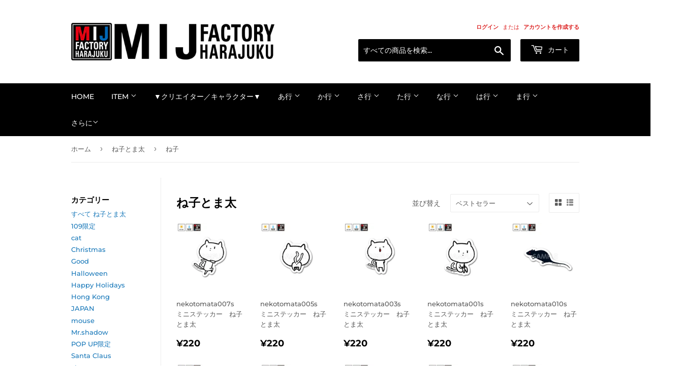

--- FILE ---
content_type: text/html; charset=utf-8
request_url: https://mij-factory-harajuku.myshopify.com/collections/%E3%81%AD%E5%AD%90%E3%81%A8%E3%81%BE%E5%A4%AA/%E3%81%AD%E5%AD%90
body_size: 28432
content:
<!doctype html>
<html class="no-touch no-js" lang="ja">
<head>
  <script>(function(H){H.className=H.className.replace(/\bno-js\b/,'js')})(document.documentElement)</script>
  <!-- Basic page needs ================================================== -->
  <meta charset="utf-8">
  <meta http-equiv="X-UA-Compatible" content="IE=edge,chrome=1">

  
  <link rel="shortcut icon" href="//mij-factory-harajuku.myshopify.com/cdn/shop/files/favicon_32x32.jpg?v=1615087373" type="image/png" />
  

  <!-- Title and description ================================================== -->
  <title>
  ね子とま太 &ndash; タグ &quot;ね子&quot; &ndash; MIJ　FACTORY　HARAJUKU
  </title>

  

  <!-- Product meta ================================================== -->
  <!-- /snippets/social-meta-tags.liquid -->




<meta property="og:site_name" content="MIJ　FACTORY　HARAJUKU">
<meta property="og:url" content="https://mij-factory-harajuku.myshopify.com/collections/%e3%81%ad%e5%ad%90%e3%81%a8%e3%81%be%e5%a4%aa/%e3%81%ad%e5%ad%90">
<meta property="og:title" content="ね子とま太">
<meta property="og:type" content="product.group">
<meta property="og:description" content="原宿・竹下通りから世界へ！MADE IN JAPANの素晴らしさをもっと伝えたい。そんな思いから、MIJ FACTORY HARAJUKUは原宿竹下通りに誕生しました。
ステッカーをはじめとしたグッズや、話題のクリエイターとのコラボ商品を多数展開！">

<meta property="og:image" content="http://mij-factory-harajuku.myshopify.com/cdn/shop/collections/nekomta_pop_1200x1200.jpg?v=1612854977">
<meta property="og:image:secure_url" content="https://mij-factory-harajuku.myshopify.com/cdn/shop/collections/nekomta_pop_1200x1200.jpg?v=1612854977">


  <meta name="twitter:site" content="@mijfactory">

<meta name="twitter:card" content="summary_large_image">
<meta name="twitter:title" content="ね子とま太">
<meta name="twitter:description" content="原宿・竹下通りから世界へ！MADE IN JAPANの素晴らしさをもっと伝えたい。そんな思いから、MIJ FACTORY HARAJUKUは原宿竹下通りに誕生しました。
ステッカーをはじめとしたグッズや、話題のクリエイターとのコラボ商品を多数展開！">


  <!-- Helpers ================================================== -->
  <link rel="canonical" href="https://mij-factory-harajuku.myshopify.com/collections/%e3%81%ad%e5%ad%90%e3%81%a8%e3%81%be%e5%a4%aa/%e3%81%ad%e5%ad%90">
  <meta name="viewport" content="width=device-width,initial-scale=1">

  <!-- CSS ================================================== -->
  <link href="//mij-factory-harajuku.myshopify.com/cdn/shop/t/2/assets/theme.scss.css?v=65461800441221754131766198097" rel="stylesheet" type="text/css" media="all" />

  <!-- Header hook for plugins ================================================== -->
  <script>window.performance && window.performance.mark && window.performance.mark('shopify.content_for_header.start');</script><meta id="shopify-digital-wallet" name="shopify-digital-wallet" content="/52937883847/digital_wallets/dialog">
<meta name="shopify-checkout-api-token" content="a2eb50de0c90246ac2df4e437aa260f0">
<meta id="in-context-paypal-metadata" data-shop-id="52937883847" data-venmo-supported="false" data-environment="production" data-locale="ja_JP" data-paypal-v4="true" data-currency="JPY">
<link rel="alternate" type="application/atom+xml" title="Feed" href="/collections/%E3%81%AD%E5%AD%90%E3%81%A8%E3%81%BE%E5%A4%AA/%E3%81%AD%E5%AD%90.atom" />
<link rel="alternate" hreflang="x-default" href="https://mij-factory-harajuku.myshopify.com/collections/%E3%81%AD%E5%AD%90%E3%81%A8%E3%81%BE%E5%A4%AA/%e3%81%ad%e5%ad%90">
<link rel="alternate" hreflang="ja" href="https://mij-factory-harajuku.myshopify.com/collections/%E3%81%AD%E5%AD%90%E3%81%A8%E3%81%BE%E5%A4%AA/%e3%81%ad%e5%ad%90">
<link rel="alternate" hreflang="en" href="https://mij-factory-harajuku.myshopify.com/en/collections/%E3%81%AD%E5%AD%90%E3%81%A8%E3%81%BE%E5%A4%AA/%e3%81%ad%e5%ad%90">
<link rel="alternate" hreflang="ko" href="https://mij-factory-harajuku.myshopify.com/ko/collections/%E3%81%AD%E5%AD%90%E3%81%A8%E3%81%BE%E5%A4%AA/%e3%81%ad%e5%ad%90">
<link rel="alternate" type="application/json+oembed" href="https://mij-factory-harajuku.myshopify.com/collections/%e3%81%ad%e5%ad%90%e3%81%a8%e3%81%be%e5%a4%aa/%e3%81%ad%e5%ad%90.oembed">
<script async="async" src="/checkouts/internal/preloads.js?locale=ja-JP"></script>
<link rel="preconnect" href="https://shop.app" crossorigin="anonymous">
<script async="async" src="https://shop.app/checkouts/internal/preloads.js?locale=ja-JP&shop_id=52937883847" crossorigin="anonymous"></script>
<script id="apple-pay-shop-capabilities" type="application/json">{"shopId":52937883847,"countryCode":"JP","currencyCode":"JPY","merchantCapabilities":["supports3DS"],"merchantId":"gid:\/\/shopify\/Shop\/52937883847","merchantName":"MIJ　FACTORY　HARAJUKU","requiredBillingContactFields":["postalAddress","email","phone"],"requiredShippingContactFields":["postalAddress","email","phone"],"shippingType":"shipping","supportedNetworks":["visa","masterCard","jcb","discover"],"total":{"type":"pending","label":"MIJ　FACTORY　HARAJUKU","amount":"1.00"},"shopifyPaymentsEnabled":true,"supportsSubscriptions":true}</script>
<script id="shopify-features" type="application/json">{"accessToken":"a2eb50de0c90246ac2df4e437aa260f0","betas":["rich-media-storefront-analytics"],"domain":"mij-factory-harajuku.myshopify.com","predictiveSearch":false,"shopId":52937883847,"locale":"ja"}</script>
<script>var Shopify = Shopify || {};
Shopify.shop = "mij-factory-harajuku.myshopify.com";
Shopify.locale = "ja";
Shopify.currency = {"active":"JPY","rate":"1.0"};
Shopify.country = "JP";
Shopify.theme = {"name":"Supply","id":117983740103,"schema_name":"Supply","schema_version":"9.3.0","theme_store_id":679,"role":"main"};
Shopify.theme.handle = "null";
Shopify.theme.style = {"id":null,"handle":null};
Shopify.cdnHost = "mij-factory-harajuku.myshopify.com/cdn";
Shopify.routes = Shopify.routes || {};
Shopify.routes.root = "/";</script>
<script type="module">!function(o){(o.Shopify=o.Shopify||{}).modules=!0}(window);</script>
<script>!function(o){function n(){var o=[];function n(){o.push(Array.prototype.slice.apply(arguments))}return n.q=o,n}var t=o.Shopify=o.Shopify||{};t.loadFeatures=n(),t.autoloadFeatures=n()}(window);</script>
<script>
  window.ShopifyPay = window.ShopifyPay || {};
  window.ShopifyPay.apiHost = "shop.app\/pay";
  window.ShopifyPay.redirectState = null;
</script>
<script id="shop-js-analytics" type="application/json">{"pageType":"collection"}</script>
<script defer="defer" async type="module" src="//mij-factory-harajuku.myshopify.com/cdn/shopifycloud/shop-js/modules/v2/client.init-shop-cart-sync_CZKilf07.ja.esm.js"></script>
<script defer="defer" async type="module" src="//mij-factory-harajuku.myshopify.com/cdn/shopifycloud/shop-js/modules/v2/chunk.common_rlhnONO2.esm.js"></script>
<script type="module">
  await import("//mij-factory-harajuku.myshopify.com/cdn/shopifycloud/shop-js/modules/v2/client.init-shop-cart-sync_CZKilf07.ja.esm.js");
await import("//mij-factory-harajuku.myshopify.com/cdn/shopifycloud/shop-js/modules/v2/chunk.common_rlhnONO2.esm.js");

  window.Shopify.SignInWithShop?.initShopCartSync?.({"fedCMEnabled":true,"windoidEnabled":true});

</script>
<script>
  window.Shopify = window.Shopify || {};
  if (!window.Shopify.featureAssets) window.Shopify.featureAssets = {};
  window.Shopify.featureAssets['shop-js'] = {"shop-cart-sync":["modules/v2/client.shop-cart-sync_BwCHLH8C.ja.esm.js","modules/v2/chunk.common_rlhnONO2.esm.js"],"init-fed-cm":["modules/v2/client.init-fed-cm_CQXj6EwP.ja.esm.js","modules/v2/chunk.common_rlhnONO2.esm.js"],"shop-button":["modules/v2/client.shop-button_B7JE2zCc.ja.esm.js","modules/v2/chunk.common_rlhnONO2.esm.js"],"init-windoid":["modules/v2/client.init-windoid_DQ9csUH7.ja.esm.js","modules/v2/chunk.common_rlhnONO2.esm.js"],"shop-cash-offers":["modules/v2/client.shop-cash-offers_DxEVlT9h.ja.esm.js","modules/v2/chunk.common_rlhnONO2.esm.js","modules/v2/chunk.modal_BI56FOb0.esm.js"],"shop-toast-manager":["modules/v2/client.shop-toast-manager_BE8_-kNb.ja.esm.js","modules/v2/chunk.common_rlhnONO2.esm.js"],"init-shop-email-lookup-coordinator":["modules/v2/client.init-shop-email-lookup-coordinator_BgbPPTAQ.ja.esm.js","modules/v2/chunk.common_rlhnONO2.esm.js"],"pay-button":["modules/v2/client.pay-button_hoKCMeMC.ja.esm.js","modules/v2/chunk.common_rlhnONO2.esm.js"],"avatar":["modules/v2/client.avatar_BTnouDA3.ja.esm.js"],"init-shop-cart-sync":["modules/v2/client.init-shop-cart-sync_CZKilf07.ja.esm.js","modules/v2/chunk.common_rlhnONO2.esm.js"],"shop-login-button":["modules/v2/client.shop-login-button_BXDQHqjj.ja.esm.js","modules/v2/chunk.common_rlhnONO2.esm.js","modules/v2/chunk.modal_BI56FOb0.esm.js"],"init-customer-accounts-sign-up":["modules/v2/client.init-customer-accounts-sign-up_C3NeUvFd.ja.esm.js","modules/v2/client.shop-login-button_BXDQHqjj.ja.esm.js","modules/v2/chunk.common_rlhnONO2.esm.js","modules/v2/chunk.modal_BI56FOb0.esm.js"],"init-shop-for-new-customer-accounts":["modules/v2/client.init-shop-for-new-customer-accounts_D-v2xi0b.ja.esm.js","modules/v2/client.shop-login-button_BXDQHqjj.ja.esm.js","modules/v2/chunk.common_rlhnONO2.esm.js","modules/v2/chunk.modal_BI56FOb0.esm.js"],"init-customer-accounts":["modules/v2/client.init-customer-accounts_Cciaq_Mb.ja.esm.js","modules/v2/client.shop-login-button_BXDQHqjj.ja.esm.js","modules/v2/chunk.common_rlhnONO2.esm.js","modules/v2/chunk.modal_BI56FOb0.esm.js"],"shop-follow-button":["modules/v2/client.shop-follow-button_CM9l58Wl.ja.esm.js","modules/v2/chunk.common_rlhnONO2.esm.js","modules/v2/chunk.modal_BI56FOb0.esm.js"],"lead-capture":["modules/v2/client.lead-capture_oVhdpGxe.ja.esm.js","modules/v2/chunk.common_rlhnONO2.esm.js","modules/v2/chunk.modal_BI56FOb0.esm.js"],"checkout-modal":["modules/v2/client.checkout-modal_BbgmKIDX.ja.esm.js","modules/v2/chunk.common_rlhnONO2.esm.js","modules/v2/chunk.modal_BI56FOb0.esm.js"],"shop-login":["modules/v2/client.shop-login_BRorRhgW.ja.esm.js","modules/v2/chunk.common_rlhnONO2.esm.js","modules/v2/chunk.modal_BI56FOb0.esm.js"],"payment-terms":["modules/v2/client.payment-terms_Ba4TR13R.ja.esm.js","modules/v2/chunk.common_rlhnONO2.esm.js","modules/v2/chunk.modal_BI56FOb0.esm.js"]};
</script>
<script id="__st">var __st={"a":52937883847,"offset":32400,"reqid":"6e205625-7bb6-4307-a261-0914a8447d8f-1769002832","pageurl":"mij-factory-harajuku.myshopify.com\/collections\/%E3%81%AD%E5%AD%90%E3%81%A8%E3%81%BE%E5%A4%AA\/%E3%81%AD%E5%AD%90","u":"cb33985d2b6c","p":"collection","rtyp":"collection","rid":243254919367};</script>
<script>window.ShopifyPaypalV4VisibilityTracking = true;</script>
<script id="captcha-bootstrap">!function(){'use strict';const t='contact',e='account',n='new_comment',o=[[t,t],['blogs',n],['comments',n],[t,'customer']],c=[[e,'customer_login'],[e,'guest_login'],[e,'recover_customer_password'],[e,'create_customer']],r=t=>t.map((([t,e])=>`form[action*='/${t}']:not([data-nocaptcha='true']) input[name='form_type'][value='${e}']`)).join(','),a=t=>()=>t?[...document.querySelectorAll(t)].map((t=>t.form)):[];function s(){const t=[...o],e=r(t);return a(e)}const i='password',u='form_key',d=['recaptcha-v3-token','g-recaptcha-response','h-captcha-response',i],f=()=>{try{return window.sessionStorage}catch{return}},m='__shopify_v',_=t=>t.elements[u];function p(t,e,n=!1){try{const o=window.sessionStorage,c=JSON.parse(o.getItem(e)),{data:r}=function(t){const{data:e,action:n}=t;return t[m]||n?{data:e,action:n}:{data:t,action:n}}(c);for(const[e,n]of Object.entries(r))t.elements[e]&&(t.elements[e].value=n);n&&o.removeItem(e)}catch(o){console.error('form repopulation failed',{error:o})}}const l='form_type',E='cptcha';function T(t){t.dataset[E]=!0}const w=window,h=w.document,L='Shopify',v='ce_forms',y='captcha';let A=!1;((t,e)=>{const n=(g='f06e6c50-85a8-45c8-87d0-21a2b65856fe',I='https://cdn.shopify.com/shopifycloud/storefront-forms-hcaptcha/ce_storefront_forms_captcha_hcaptcha.v1.5.2.iife.js',D={infoText:'hCaptchaによる保護',privacyText:'プライバシー',termsText:'利用規約'},(t,e,n)=>{const o=w[L][v],c=o.bindForm;if(c)return c(t,g,e,D).then(n);var r;o.q.push([[t,g,e,D],n]),r=I,A||(h.body.append(Object.assign(h.createElement('script'),{id:'captcha-provider',async:!0,src:r})),A=!0)});var g,I,D;w[L]=w[L]||{},w[L][v]=w[L][v]||{},w[L][v].q=[],w[L][y]=w[L][y]||{},w[L][y].protect=function(t,e){n(t,void 0,e),T(t)},Object.freeze(w[L][y]),function(t,e,n,w,h,L){const[v,y,A,g]=function(t,e,n){const i=e?o:[],u=t?c:[],d=[...i,...u],f=r(d),m=r(i),_=r(d.filter((([t,e])=>n.includes(e))));return[a(f),a(m),a(_),s()]}(w,h,L),I=t=>{const e=t.target;return e instanceof HTMLFormElement?e:e&&e.form},D=t=>v().includes(t);t.addEventListener('submit',(t=>{const e=I(t);if(!e)return;const n=D(e)&&!e.dataset.hcaptchaBound&&!e.dataset.recaptchaBound,o=_(e),c=g().includes(e)&&(!o||!o.value);(n||c)&&t.preventDefault(),c&&!n&&(function(t){try{if(!f())return;!function(t){const e=f();if(!e)return;const n=_(t);if(!n)return;const o=n.value;o&&e.removeItem(o)}(t);const e=Array.from(Array(32),(()=>Math.random().toString(36)[2])).join('');!function(t,e){_(t)||t.append(Object.assign(document.createElement('input'),{type:'hidden',name:u})),t.elements[u].value=e}(t,e),function(t,e){const n=f();if(!n)return;const o=[...t.querySelectorAll(`input[type='${i}']`)].map((({name:t})=>t)),c=[...d,...o],r={};for(const[a,s]of new FormData(t).entries())c.includes(a)||(r[a]=s);n.setItem(e,JSON.stringify({[m]:1,action:t.action,data:r}))}(t,e)}catch(e){console.error('failed to persist form',e)}}(e),e.submit())}));const S=(t,e)=>{t&&!t.dataset[E]&&(n(t,e.some((e=>e===t))),T(t))};for(const o of['focusin','change'])t.addEventListener(o,(t=>{const e=I(t);D(e)&&S(e,y())}));const B=e.get('form_key'),M=e.get(l),P=B&&M;t.addEventListener('DOMContentLoaded',(()=>{const t=y();if(P)for(const e of t)e.elements[l].value===M&&p(e,B);[...new Set([...A(),...v().filter((t=>'true'===t.dataset.shopifyCaptcha))])].forEach((e=>S(e,t)))}))}(h,new URLSearchParams(w.location.search),n,t,e,['guest_login'])})(!0,!0)}();</script>
<script integrity="sha256-4kQ18oKyAcykRKYeNunJcIwy7WH5gtpwJnB7kiuLZ1E=" data-source-attribution="shopify.loadfeatures" defer="defer" src="//mij-factory-harajuku.myshopify.com/cdn/shopifycloud/storefront/assets/storefront/load_feature-a0a9edcb.js" crossorigin="anonymous"></script>
<script crossorigin="anonymous" defer="defer" src="//mij-factory-harajuku.myshopify.com/cdn/shopifycloud/storefront/assets/shopify_pay/storefront-65b4c6d7.js?v=20250812"></script>
<script data-source-attribution="shopify.dynamic_checkout.dynamic.init">var Shopify=Shopify||{};Shopify.PaymentButton=Shopify.PaymentButton||{isStorefrontPortableWallets:!0,init:function(){window.Shopify.PaymentButton.init=function(){};var t=document.createElement("script");t.src="https://mij-factory-harajuku.myshopify.com/cdn/shopifycloud/portable-wallets/latest/portable-wallets.ja.js",t.type="module",document.head.appendChild(t)}};
</script>
<script data-source-attribution="shopify.dynamic_checkout.buyer_consent">
  function portableWalletsHideBuyerConsent(e){var t=document.getElementById("shopify-buyer-consent"),n=document.getElementById("shopify-subscription-policy-button");t&&n&&(t.classList.add("hidden"),t.setAttribute("aria-hidden","true"),n.removeEventListener("click",e))}function portableWalletsShowBuyerConsent(e){var t=document.getElementById("shopify-buyer-consent"),n=document.getElementById("shopify-subscription-policy-button");t&&n&&(t.classList.remove("hidden"),t.removeAttribute("aria-hidden"),n.addEventListener("click",e))}window.Shopify?.PaymentButton&&(window.Shopify.PaymentButton.hideBuyerConsent=portableWalletsHideBuyerConsent,window.Shopify.PaymentButton.showBuyerConsent=portableWalletsShowBuyerConsent);
</script>
<script data-source-attribution="shopify.dynamic_checkout.cart.bootstrap">document.addEventListener("DOMContentLoaded",(function(){function t(){return document.querySelector("shopify-accelerated-checkout-cart, shopify-accelerated-checkout")}if(t())Shopify.PaymentButton.init();else{new MutationObserver((function(e,n){t()&&(Shopify.PaymentButton.init(),n.disconnect())})).observe(document.body,{childList:!0,subtree:!0})}}));
</script>
<link id="shopify-accelerated-checkout-styles" rel="stylesheet" media="screen" href="https://mij-factory-harajuku.myshopify.com/cdn/shopifycloud/portable-wallets/latest/accelerated-checkout-backwards-compat.css" crossorigin="anonymous">
<style id="shopify-accelerated-checkout-cart">
        #shopify-buyer-consent {
  margin-top: 1em;
  display: inline-block;
  width: 100%;
}

#shopify-buyer-consent.hidden {
  display: none;
}

#shopify-subscription-policy-button {
  background: none;
  border: none;
  padding: 0;
  text-decoration: underline;
  font-size: inherit;
  cursor: pointer;
}

#shopify-subscription-policy-button::before {
  box-shadow: none;
}

      </style>

<script>window.performance && window.performance.mark && window.performance.mark('shopify.content_for_header.end');</script>

  
  

  <script src="//mij-factory-harajuku.myshopify.com/cdn/shop/t/2/assets/jquery-2.2.3.min.js?v=58211863146907186831610253319" type="text/javascript"></script>

  <script src="//mij-factory-harajuku.myshopify.com/cdn/shop/t/2/assets/lazysizes.min.js?v=8147953233334221341610253319" async="async"></script>
  <script src="//mij-factory-harajuku.myshopify.com/cdn/shop/t/2/assets/vendor.js?v=106177282645720727331610253321" defer="defer"></script>
  <script src="//mij-factory-harajuku.myshopify.com/cdn/shop/t/2/assets/theme.js?v=151376532132945529421610253335" defer="defer"></script>


<link href="https://monorail-edge.shopifysvc.com" rel="dns-prefetch">
<script>(function(){if ("sendBeacon" in navigator && "performance" in window) {try {var session_token_from_headers = performance.getEntriesByType('navigation')[0].serverTiming.find(x => x.name == '_s').description;} catch {var session_token_from_headers = undefined;}var session_cookie_matches = document.cookie.match(/_shopify_s=([^;]*)/);var session_token_from_cookie = session_cookie_matches && session_cookie_matches.length === 2 ? session_cookie_matches[1] : "";var session_token = session_token_from_headers || session_token_from_cookie || "";function handle_abandonment_event(e) {var entries = performance.getEntries().filter(function(entry) {return /monorail-edge.shopifysvc.com/.test(entry.name);});if (!window.abandonment_tracked && entries.length === 0) {window.abandonment_tracked = true;var currentMs = Date.now();var navigation_start = performance.timing.navigationStart;var payload = {shop_id: 52937883847,url: window.location.href,navigation_start,duration: currentMs - navigation_start,session_token,page_type: "collection"};window.navigator.sendBeacon("https://monorail-edge.shopifysvc.com/v1/produce", JSON.stringify({schema_id: "online_store_buyer_site_abandonment/1.1",payload: payload,metadata: {event_created_at_ms: currentMs,event_sent_at_ms: currentMs}}));}}window.addEventListener('pagehide', handle_abandonment_event);}}());</script>
<script id="web-pixels-manager-setup">(function e(e,d,r,n,o){if(void 0===o&&(o={}),!Boolean(null===(a=null===(i=window.Shopify)||void 0===i?void 0:i.analytics)||void 0===a?void 0:a.replayQueue)){var i,a;window.Shopify=window.Shopify||{};var t=window.Shopify;t.analytics=t.analytics||{};var s=t.analytics;s.replayQueue=[],s.publish=function(e,d,r){return s.replayQueue.push([e,d,r]),!0};try{self.performance.mark("wpm:start")}catch(e){}var l=function(){var e={modern:/Edge?\/(1{2}[4-9]|1[2-9]\d|[2-9]\d{2}|\d{4,})\.\d+(\.\d+|)|Firefox\/(1{2}[4-9]|1[2-9]\d|[2-9]\d{2}|\d{4,})\.\d+(\.\d+|)|Chrom(ium|e)\/(9{2}|\d{3,})\.\d+(\.\d+|)|(Maci|X1{2}).+ Version\/(15\.\d+|(1[6-9]|[2-9]\d|\d{3,})\.\d+)([,.]\d+|)( \(\w+\)|)( Mobile\/\w+|) Safari\/|Chrome.+OPR\/(9{2}|\d{3,})\.\d+\.\d+|(CPU[ +]OS|iPhone[ +]OS|CPU[ +]iPhone|CPU IPhone OS|CPU iPad OS)[ +]+(15[._]\d+|(1[6-9]|[2-9]\d|\d{3,})[._]\d+)([._]\d+|)|Android:?[ /-](13[3-9]|1[4-9]\d|[2-9]\d{2}|\d{4,})(\.\d+|)(\.\d+|)|Android.+Firefox\/(13[5-9]|1[4-9]\d|[2-9]\d{2}|\d{4,})\.\d+(\.\d+|)|Android.+Chrom(ium|e)\/(13[3-9]|1[4-9]\d|[2-9]\d{2}|\d{4,})\.\d+(\.\d+|)|SamsungBrowser\/([2-9]\d|\d{3,})\.\d+/,legacy:/Edge?\/(1[6-9]|[2-9]\d|\d{3,})\.\d+(\.\d+|)|Firefox\/(5[4-9]|[6-9]\d|\d{3,})\.\d+(\.\d+|)|Chrom(ium|e)\/(5[1-9]|[6-9]\d|\d{3,})\.\d+(\.\d+|)([\d.]+$|.*Safari\/(?![\d.]+ Edge\/[\d.]+$))|(Maci|X1{2}).+ Version\/(10\.\d+|(1[1-9]|[2-9]\d|\d{3,})\.\d+)([,.]\d+|)( \(\w+\)|)( Mobile\/\w+|) Safari\/|Chrome.+OPR\/(3[89]|[4-9]\d|\d{3,})\.\d+\.\d+|(CPU[ +]OS|iPhone[ +]OS|CPU[ +]iPhone|CPU IPhone OS|CPU iPad OS)[ +]+(10[._]\d+|(1[1-9]|[2-9]\d|\d{3,})[._]\d+)([._]\d+|)|Android:?[ /-](13[3-9]|1[4-9]\d|[2-9]\d{2}|\d{4,})(\.\d+|)(\.\d+|)|Mobile Safari.+OPR\/([89]\d|\d{3,})\.\d+\.\d+|Android.+Firefox\/(13[5-9]|1[4-9]\d|[2-9]\d{2}|\d{4,})\.\d+(\.\d+|)|Android.+Chrom(ium|e)\/(13[3-9]|1[4-9]\d|[2-9]\d{2}|\d{4,})\.\d+(\.\d+|)|Android.+(UC? ?Browser|UCWEB|U3)[ /]?(15\.([5-9]|\d{2,})|(1[6-9]|[2-9]\d|\d{3,})\.\d+)\.\d+|SamsungBrowser\/(5\.\d+|([6-9]|\d{2,})\.\d+)|Android.+MQ{2}Browser\/(14(\.(9|\d{2,})|)|(1[5-9]|[2-9]\d|\d{3,})(\.\d+|))(\.\d+|)|K[Aa][Ii]OS\/(3\.\d+|([4-9]|\d{2,})\.\d+)(\.\d+|)/},d=e.modern,r=e.legacy,n=navigator.userAgent;return n.match(d)?"modern":n.match(r)?"legacy":"unknown"}(),u="modern"===l?"modern":"legacy",c=(null!=n?n:{modern:"",legacy:""})[u],f=function(e){return[e.baseUrl,"/wpm","/b",e.hashVersion,"modern"===e.buildTarget?"m":"l",".js"].join("")}({baseUrl:d,hashVersion:r,buildTarget:u}),m=function(e){var d=e.version,r=e.bundleTarget,n=e.surface,o=e.pageUrl,i=e.monorailEndpoint;return{emit:function(e){var a=e.status,t=e.errorMsg,s=(new Date).getTime(),l=JSON.stringify({metadata:{event_sent_at_ms:s},events:[{schema_id:"web_pixels_manager_load/3.1",payload:{version:d,bundle_target:r,page_url:o,status:a,surface:n,error_msg:t},metadata:{event_created_at_ms:s}}]});if(!i)return console&&console.warn&&console.warn("[Web Pixels Manager] No Monorail endpoint provided, skipping logging."),!1;try{return self.navigator.sendBeacon.bind(self.navigator)(i,l)}catch(e){}var u=new XMLHttpRequest;try{return u.open("POST",i,!0),u.setRequestHeader("Content-Type","text/plain"),u.send(l),!0}catch(e){return console&&console.warn&&console.warn("[Web Pixels Manager] Got an unhandled error while logging to Monorail."),!1}}}}({version:r,bundleTarget:l,surface:e.surface,pageUrl:self.location.href,monorailEndpoint:e.monorailEndpoint});try{o.browserTarget=l,function(e){var d=e.src,r=e.async,n=void 0===r||r,o=e.onload,i=e.onerror,a=e.sri,t=e.scriptDataAttributes,s=void 0===t?{}:t,l=document.createElement("script"),u=document.querySelector("head"),c=document.querySelector("body");if(l.async=n,l.src=d,a&&(l.integrity=a,l.crossOrigin="anonymous"),s)for(var f in s)if(Object.prototype.hasOwnProperty.call(s,f))try{l.dataset[f]=s[f]}catch(e){}if(o&&l.addEventListener("load",o),i&&l.addEventListener("error",i),u)u.appendChild(l);else{if(!c)throw new Error("Did not find a head or body element to append the script");c.appendChild(l)}}({src:f,async:!0,onload:function(){if(!function(){var e,d;return Boolean(null===(d=null===(e=window.Shopify)||void 0===e?void 0:e.analytics)||void 0===d?void 0:d.initialized)}()){var d=window.webPixelsManager.init(e)||void 0;if(d){var r=window.Shopify.analytics;r.replayQueue.forEach((function(e){var r=e[0],n=e[1],o=e[2];d.publishCustomEvent(r,n,o)})),r.replayQueue=[],r.publish=d.publishCustomEvent,r.visitor=d.visitor,r.initialized=!0}}},onerror:function(){return m.emit({status:"failed",errorMsg:"".concat(f," has failed to load")})},sri:function(e){var d=/^sha384-[A-Za-z0-9+/=]+$/;return"string"==typeof e&&d.test(e)}(c)?c:"",scriptDataAttributes:o}),m.emit({status:"loading"})}catch(e){m.emit({status:"failed",errorMsg:(null==e?void 0:e.message)||"Unknown error"})}}})({shopId: 52937883847,storefrontBaseUrl: "https://mij-factory-harajuku.myshopify.com",extensionsBaseUrl: "https://extensions.shopifycdn.com/cdn/shopifycloud/web-pixels-manager",monorailEndpoint: "https://monorail-edge.shopifysvc.com/unstable/produce_batch",surface: "storefront-renderer",enabledBetaFlags: ["2dca8a86"],webPixelsConfigList: [{"id":"shopify-app-pixel","configuration":"{}","eventPayloadVersion":"v1","runtimeContext":"STRICT","scriptVersion":"0450","apiClientId":"shopify-pixel","type":"APP","privacyPurposes":["ANALYTICS","MARKETING"]},{"id":"shopify-custom-pixel","eventPayloadVersion":"v1","runtimeContext":"LAX","scriptVersion":"0450","apiClientId":"shopify-pixel","type":"CUSTOM","privacyPurposes":["ANALYTICS","MARKETING"]}],isMerchantRequest: false,initData: {"shop":{"name":"MIJ　FACTORY　HARAJUKU","paymentSettings":{"currencyCode":"JPY"},"myshopifyDomain":"mij-factory-harajuku.myshopify.com","countryCode":"JP","storefrontUrl":"https:\/\/mij-factory-harajuku.myshopify.com"},"customer":null,"cart":null,"checkout":null,"productVariants":[],"purchasingCompany":null},},"https://mij-factory-harajuku.myshopify.com/cdn","fcfee988w5aeb613cpc8e4bc33m6693e112",{"modern":"","legacy":""},{"shopId":"52937883847","storefrontBaseUrl":"https:\/\/mij-factory-harajuku.myshopify.com","extensionBaseUrl":"https:\/\/extensions.shopifycdn.com\/cdn\/shopifycloud\/web-pixels-manager","surface":"storefront-renderer","enabledBetaFlags":"[\"2dca8a86\"]","isMerchantRequest":"false","hashVersion":"fcfee988w5aeb613cpc8e4bc33m6693e112","publish":"custom","events":"[[\"page_viewed\",{}],[\"collection_viewed\",{\"collection\":{\"id\":\"243254919367\",\"title\":\"ね子とま太\",\"productVariants\":[{\"price\":{\"amount\":220.0,\"currencyCode\":\"JPY\"},\"product\":{\"title\":\"nekotomata007s 　ミニステッカー　ね子とま太\",\"vendor\":\"MIJ　FACTORY　HARAJUKU\",\"id\":\"6202637123783\",\"untranslatedTitle\":\"nekotomata007s 　ミニステッカー　ね子とま太\",\"url\":\"\/products\/nekotomata007s\",\"type\":\"ステッカー\"},\"id\":\"38086497697991\",\"image\":{\"src\":\"\/\/mij-factory-harajuku.myshopify.com\/cdn\/shop\/products\/nekotomata007s.jpg?v=1611305114\"},\"sku\":\"nekotomata007s\",\"title\":\"Default Title\",\"untranslatedTitle\":\"Default Title\"},{\"price\":{\"amount\":220.0,\"currencyCode\":\"JPY\"},\"product\":{\"title\":\"nekotomata005s 　ミニステッカー　ね子とま太\",\"vendor\":\"MIJ　FACTORY　HARAJUKU\",\"id\":\"6202636959943\",\"untranslatedTitle\":\"nekotomata005s 　ミニステッカー　ね子とま太\",\"url\":\"\/products\/nekotomata005s\",\"type\":\"ステッカー\"},\"id\":\"38086497534151\",\"image\":{\"src\":\"\/\/mij-factory-harajuku.myshopify.com\/cdn\/shop\/products\/nekotomata005s.jpg?v=1611305111\"},\"sku\":\"nekotomata005s\",\"title\":\"Default Title\",\"untranslatedTitle\":\"Default Title\"},{\"price\":{\"amount\":220.0,\"currencyCode\":\"JPY\"},\"product\":{\"title\":\"nekotomata003s 　ミニステッカー　ね子とま太\",\"vendor\":\"MIJ　FACTORY　HARAJUKU\",\"id\":\"6202636828871\",\"untranslatedTitle\":\"nekotomata003s 　ミニステッカー　ね子とま太\",\"url\":\"\/products\/nekotomata003s\",\"type\":\"ステッカー\"},\"id\":\"38086497403079\",\"image\":{\"src\":\"\/\/mij-factory-harajuku.myshopify.com\/cdn\/shop\/products\/nekotomata003s.jpg?v=1611305108\"},\"sku\":\"nekotomata003s\",\"title\":\"Default Title\",\"untranslatedTitle\":\"Default Title\"},{\"price\":{\"amount\":220.0,\"currencyCode\":\"JPY\"},\"product\":{\"title\":\"nekotomata001s 　ミニステッカー　ね子とま太\",\"vendor\":\"MIJ　FACTORY　HARAJUKU\",\"id\":\"6202636665031\",\"untranslatedTitle\":\"nekotomata001s 　ミニステッカー　ね子とま太\",\"url\":\"\/products\/nekotomata001s\",\"type\":\"ステッカー\"},\"id\":\"38086497206471\",\"image\":{\"src\":\"\/\/mij-factory-harajuku.myshopify.com\/cdn\/shop\/products\/nekotomata001s.jpg?v=1611305105\"},\"sku\":\"nekotomata001s\",\"title\":\"Default Title\",\"untranslatedTitle\":\"Default Title\"},{\"price\":{\"amount\":220.0,\"currencyCode\":\"JPY\"},\"product\":{\"title\":\"nekotomata010s 　ミニステッカー　ね子とま太\",\"vendor\":\"MIJ　FACTORY　HARAJUKU\",\"id\":\"6202637353159\",\"untranslatedTitle\":\"nekotomata010s 　ミニステッカー　ね子とま太\",\"url\":\"\/products\/nekotomata010s\",\"type\":\"ステッカー\"},\"id\":\"38086497927367\",\"image\":{\"src\":\"\/\/mij-factory-harajuku.myshopify.com\/cdn\/shop\/products\/nekotomata010s.jpg?v=1611305118\"},\"sku\":\"nekotomata010s\",\"title\":\"Default Title\",\"untranslatedTitle\":\"Default Title\"},{\"price\":{\"amount\":220.0,\"currencyCode\":\"JPY\"},\"product\":{\"title\":\"nekotomata009s 　ミニステッカー　ね子とま太\",\"vendor\":\"MIJ　FACTORY　HARAJUKU\",\"id\":\"6202637287623\",\"untranslatedTitle\":\"nekotomata009s 　ミニステッカー　ね子とま太\",\"url\":\"\/products\/nekotomata009s\",\"type\":\"ステッカー\"},\"id\":\"38086497861831\",\"image\":{\"src\":\"\/\/mij-factory-harajuku.myshopify.com\/cdn\/shop\/products\/nekotomata009s.jpg?v=1611305117\"},\"sku\":\"nekotomata009s\",\"title\":\"Default Title\",\"untranslatedTitle\":\"Default Title\"},{\"price\":{\"amount\":220.0,\"currencyCode\":\"JPY\"},\"product\":{\"title\":\"nekotomata008s 　ミニステッカー　ね子とま太\",\"vendor\":\"MIJ　FACTORY　HARAJUKU\",\"id\":\"6202637156551\",\"untranslatedTitle\":\"nekotomata008s 　ミニステッカー　ね子とま太\",\"url\":\"\/products\/nekotomata008s\",\"type\":\"ステッカー\"},\"id\":\"38086497730759\",\"image\":{\"src\":\"\/\/mij-factory-harajuku.myshopify.com\/cdn\/shop\/products\/nekotomata008s.jpg?v=1611305115\"},\"sku\":\"nekotomata008s\",\"title\":\"Default Title\",\"untranslatedTitle\":\"Default Title\"},{\"price\":{\"amount\":220.0,\"currencyCode\":\"JPY\"},\"product\":{\"title\":\"nekotomata006s 　ミニステッカー　ね子とま太\",\"vendor\":\"MIJ　FACTORY　HARAJUKU\",\"id\":\"6202637025479\",\"untranslatedTitle\":\"nekotomata006s 　ミニステッカー　ね子とま太\",\"url\":\"\/products\/nekotomata006s\",\"type\":\"ステッカー\"},\"id\":\"38086497632455\",\"image\":{\"src\":\"\/\/mij-factory-harajuku.myshopify.com\/cdn\/shop\/products\/nekotomata006s.jpg?v=1611305113\"},\"sku\":\"nekotomata006s\",\"title\":\"Default Title\",\"untranslatedTitle\":\"Default Title\"},{\"price\":{\"amount\":220.0,\"currencyCode\":\"JPY\"},\"product\":{\"title\":\"nekotomata004s 　ミニステッカー　ね子とま太\",\"vendor\":\"MIJ　FACTORY　HARAJUKU\",\"id\":\"6202636894407\",\"untranslatedTitle\":\"nekotomata004s 　ミニステッカー　ね子とま太\",\"url\":\"\/products\/nekotomata004s\",\"type\":\"ステッカー\"},\"id\":\"38086497468615\",\"image\":{\"src\":\"\/\/mij-factory-harajuku.myshopify.com\/cdn\/shop\/products\/nekotomata004s.jpg?v=1611305110\"},\"sku\":\"nekotomata004s\",\"title\":\"Default Title\",\"untranslatedTitle\":\"Default Title\"},{\"price\":{\"amount\":220.0,\"currencyCode\":\"JPY\"},\"product\":{\"title\":\"nekotomata002s 　ミニステッカー　ね子とま太\",\"vendor\":\"MIJ　FACTORY　HARAJUKU\",\"id\":\"6202636730567\",\"untranslatedTitle\":\"nekotomata002s 　ミニステッカー　ね子とま太\",\"url\":\"\/products\/nekotomata002s\",\"type\":\"ステッカー\"},\"id\":\"38086497272007\",\"image\":{\"src\":\"\/\/mij-factory-harajuku.myshopify.com\/cdn\/shop\/products\/nekotomata002s.jpg?v=1611305107\"},\"sku\":\"nekotomata002s\",\"title\":\"Default Title\",\"untranslatedTitle\":\"Default Title\"}]}}]]"});</script><script>
  window.ShopifyAnalytics = window.ShopifyAnalytics || {};
  window.ShopifyAnalytics.meta = window.ShopifyAnalytics.meta || {};
  window.ShopifyAnalytics.meta.currency = 'JPY';
  var meta = {"products":[{"id":6202637123783,"gid":"gid:\/\/shopify\/Product\/6202637123783","vendor":"MIJ　FACTORY　HARAJUKU","type":"ステッカー","handle":"nekotomata007s","variants":[{"id":38086497697991,"price":22000,"name":"nekotomata007s 　ミニステッカー　ね子とま太","public_title":null,"sku":"nekotomata007s"}],"remote":false},{"id":6202636959943,"gid":"gid:\/\/shopify\/Product\/6202636959943","vendor":"MIJ　FACTORY　HARAJUKU","type":"ステッカー","handle":"nekotomata005s","variants":[{"id":38086497534151,"price":22000,"name":"nekotomata005s 　ミニステッカー　ね子とま太","public_title":null,"sku":"nekotomata005s"}],"remote":false},{"id":6202636828871,"gid":"gid:\/\/shopify\/Product\/6202636828871","vendor":"MIJ　FACTORY　HARAJUKU","type":"ステッカー","handle":"nekotomata003s","variants":[{"id":38086497403079,"price":22000,"name":"nekotomata003s 　ミニステッカー　ね子とま太","public_title":null,"sku":"nekotomata003s"}],"remote":false},{"id":6202636665031,"gid":"gid:\/\/shopify\/Product\/6202636665031","vendor":"MIJ　FACTORY　HARAJUKU","type":"ステッカー","handle":"nekotomata001s","variants":[{"id":38086497206471,"price":22000,"name":"nekotomata001s 　ミニステッカー　ね子とま太","public_title":null,"sku":"nekotomata001s"}],"remote":false},{"id":6202637353159,"gid":"gid:\/\/shopify\/Product\/6202637353159","vendor":"MIJ　FACTORY　HARAJUKU","type":"ステッカー","handle":"nekotomata010s","variants":[{"id":38086497927367,"price":22000,"name":"nekotomata010s 　ミニステッカー　ね子とま太","public_title":null,"sku":"nekotomata010s"}],"remote":false},{"id":6202637287623,"gid":"gid:\/\/shopify\/Product\/6202637287623","vendor":"MIJ　FACTORY　HARAJUKU","type":"ステッカー","handle":"nekotomata009s","variants":[{"id":38086497861831,"price":22000,"name":"nekotomata009s 　ミニステッカー　ね子とま太","public_title":null,"sku":"nekotomata009s"}],"remote":false},{"id":6202637156551,"gid":"gid:\/\/shopify\/Product\/6202637156551","vendor":"MIJ　FACTORY　HARAJUKU","type":"ステッカー","handle":"nekotomata008s","variants":[{"id":38086497730759,"price":22000,"name":"nekotomata008s 　ミニステッカー　ね子とま太","public_title":null,"sku":"nekotomata008s"}],"remote":false},{"id":6202637025479,"gid":"gid:\/\/shopify\/Product\/6202637025479","vendor":"MIJ　FACTORY　HARAJUKU","type":"ステッカー","handle":"nekotomata006s","variants":[{"id":38086497632455,"price":22000,"name":"nekotomata006s 　ミニステッカー　ね子とま太","public_title":null,"sku":"nekotomata006s"}],"remote":false},{"id":6202636894407,"gid":"gid:\/\/shopify\/Product\/6202636894407","vendor":"MIJ　FACTORY　HARAJUKU","type":"ステッカー","handle":"nekotomata004s","variants":[{"id":38086497468615,"price":22000,"name":"nekotomata004s 　ミニステッカー　ね子とま太","public_title":null,"sku":"nekotomata004s"}],"remote":false},{"id":6202636730567,"gid":"gid:\/\/shopify\/Product\/6202636730567","vendor":"MIJ　FACTORY　HARAJUKU","type":"ステッカー","handle":"nekotomata002s","variants":[{"id":38086497272007,"price":22000,"name":"nekotomata002s 　ミニステッカー　ね子とま太","public_title":null,"sku":"nekotomata002s"}],"remote":false}],"page":{"pageType":"collection","resourceType":"collection","resourceId":243254919367,"requestId":"6e205625-7bb6-4307-a261-0914a8447d8f-1769002832"}};
  for (var attr in meta) {
    window.ShopifyAnalytics.meta[attr] = meta[attr];
  }
</script>
<script class="analytics">
  (function () {
    var customDocumentWrite = function(content) {
      var jquery = null;

      if (window.jQuery) {
        jquery = window.jQuery;
      } else if (window.Checkout && window.Checkout.$) {
        jquery = window.Checkout.$;
      }

      if (jquery) {
        jquery('body').append(content);
      }
    };

    var hasLoggedConversion = function(token) {
      if (token) {
        return document.cookie.indexOf('loggedConversion=' + token) !== -1;
      }
      return false;
    }

    var setCookieIfConversion = function(token) {
      if (token) {
        var twoMonthsFromNow = new Date(Date.now());
        twoMonthsFromNow.setMonth(twoMonthsFromNow.getMonth() + 2);

        document.cookie = 'loggedConversion=' + token + '; expires=' + twoMonthsFromNow;
      }
    }

    var trekkie = window.ShopifyAnalytics.lib = window.trekkie = window.trekkie || [];
    if (trekkie.integrations) {
      return;
    }
    trekkie.methods = [
      'identify',
      'page',
      'ready',
      'track',
      'trackForm',
      'trackLink'
    ];
    trekkie.factory = function(method) {
      return function() {
        var args = Array.prototype.slice.call(arguments);
        args.unshift(method);
        trekkie.push(args);
        return trekkie;
      };
    };
    for (var i = 0; i < trekkie.methods.length; i++) {
      var key = trekkie.methods[i];
      trekkie[key] = trekkie.factory(key);
    }
    trekkie.load = function(config) {
      trekkie.config = config || {};
      trekkie.config.initialDocumentCookie = document.cookie;
      var first = document.getElementsByTagName('script')[0];
      var script = document.createElement('script');
      script.type = 'text/javascript';
      script.onerror = function(e) {
        var scriptFallback = document.createElement('script');
        scriptFallback.type = 'text/javascript';
        scriptFallback.onerror = function(error) {
                var Monorail = {
      produce: function produce(monorailDomain, schemaId, payload) {
        var currentMs = new Date().getTime();
        var event = {
          schema_id: schemaId,
          payload: payload,
          metadata: {
            event_created_at_ms: currentMs,
            event_sent_at_ms: currentMs
          }
        };
        return Monorail.sendRequest("https://" + monorailDomain + "/v1/produce", JSON.stringify(event));
      },
      sendRequest: function sendRequest(endpointUrl, payload) {
        // Try the sendBeacon API
        if (window && window.navigator && typeof window.navigator.sendBeacon === 'function' && typeof window.Blob === 'function' && !Monorail.isIos12()) {
          var blobData = new window.Blob([payload], {
            type: 'text/plain'
          });

          if (window.navigator.sendBeacon(endpointUrl, blobData)) {
            return true;
          } // sendBeacon was not successful

        } // XHR beacon

        var xhr = new XMLHttpRequest();

        try {
          xhr.open('POST', endpointUrl);
          xhr.setRequestHeader('Content-Type', 'text/plain');
          xhr.send(payload);
        } catch (e) {
          console.log(e);
        }

        return false;
      },
      isIos12: function isIos12() {
        return window.navigator.userAgent.lastIndexOf('iPhone; CPU iPhone OS 12_') !== -1 || window.navigator.userAgent.lastIndexOf('iPad; CPU OS 12_') !== -1;
      }
    };
    Monorail.produce('monorail-edge.shopifysvc.com',
      'trekkie_storefront_load_errors/1.1',
      {shop_id: 52937883847,
      theme_id: 117983740103,
      app_name: "storefront",
      context_url: window.location.href,
      source_url: "//mij-factory-harajuku.myshopify.com/cdn/s/trekkie.storefront.cd680fe47e6c39ca5d5df5f0a32d569bc48c0f27.min.js"});

        };
        scriptFallback.async = true;
        scriptFallback.src = '//mij-factory-harajuku.myshopify.com/cdn/s/trekkie.storefront.cd680fe47e6c39ca5d5df5f0a32d569bc48c0f27.min.js';
        first.parentNode.insertBefore(scriptFallback, first);
      };
      script.async = true;
      script.src = '//mij-factory-harajuku.myshopify.com/cdn/s/trekkie.storefront.cd680fe47e6c39ca5d5df5f0a32d569bc48c0f27.min.js';
      first.parentNode.insertBefore(script, first);
    };
    trekkie.load(
      {"Trekkie":{"appName":"storefront","development":false,"defaultAttributes":{"shopId":52937883847,"isMerchantRequest":null,"themeId":117983740103,"themeCityHash":"586087708289801797","contentLanguage":"ja","currency":"JPY","eventMetadataId":"37a30e32-041a-49be-a767-641602377f84"},"isServerSideCookieWritingEnabled":true,"monorailRegion":"shop_domain","enabledBetaFlags":["65f19447"]},"Session Attribution":{},"S2S":{"facebookCapiEnabled":false,"source":"trekkie-storefront-renderer","apiClientId":580111}}
    );

    var loaded = false;
    trekkie.ready(function() {
      if (loaded) return;
      loaded = true;

      window.ShopifyAnalytics.lib = window.trekkie;

      var originalDocumentWrite = document.write;
      document.write = customDocumentWrite;
      try { window.ShopifyAnalytics.merchantGoogleAnalytics.call(this); } catch(error) {};
      document.write = originalDocumentWrite;

      window.ShopifyAnalytics.lib.page(null,{"pageType":"collection","resourceType":"collection","resourceId":243254919367,"requestId":"6e205625-7bb6-4307-a261-0914a8447d8f-1769002832","shopifyEmitted":true});

      var match = window.location.pathname.match(/checkouts\/(.+)\/(thank_you|post_purchase)/)
      var token = match? match[1]: undefined;
      if (!hasLoggedConversion(token)) {
        setCookieIfConversion(token);
        window.ShopifyAnalytics.lib.track("Viewed Product Category",{"currency":"JPY","category":"Collection: ね子とま太","collectionName":"ね子とま太","collectionId":243254919367,"nonInteraction":true},undefined,undefined,{"shopifyEmitted":true});
      }
    });


        var eventsListenerScript = document.createElement('script');
        eventsListenerScript.async = true;
        eventsListenerScript.src = "//mij-factory-harajuku.myshopify.com/cdn/shopifycloud/storefront/assets/shop_events_listener-3da45d37.js";
        document.getElementsByTagName('head')[0].appendChild(eventsListenerScript);

})();</script>
<script
  defer
  src="https://mij-factory-harajuku.myshopify.com/cdn/shopifycloud/perf-kit/shopify-perf-kit-3.0.4.min.js"
  data-application="storefront-renderer"
  data-shop-id="52937883847"
  data-render-region="gcp-us-central1"
  data-page-type="collection"
  data-theme-instance-id="117983740103"
  data-theme-name="Supply"
  data-theme-version="9.3.0"
  data-monorail-region="shop_domain"
  data-resource-timing-sampling-rate="10"
  data-shs="true"
  data-shs-beacon="true"
  data-shs-export-with-fetch="true"
  data-shs-logs-sample-rate="1"
  data-shs-beacon-endpoint="https://mij-factory-harajuku.myshopify.com/api/collect"
></script>
</head>

<body id="ね子とま太" class="template-collection">

  <div id="shopify-section-header" class="shopify-section header-section"><header class="site-header" role="banner" data-section-id="header" data-section-type="header-section">
  <div class="wrapper">

    <div class="grid--full">
      <div class="grid-item large--one-half">
        
          <div class="h1 header-logo" itemscope itemtype="http://schema.org/Organization">
        
          
          

          <a href="/" itemprop="url">
            <div class="lazyload__image-wrapper no-js header-logo__image" style="max-width:400px;">
              <div style="padding-top:18.47090663058187%;">
                <img class="lazyload js"
                  data-src="//mij-factory-harajuku.myshopify.com/cdn/shop/files/mij_logo_400_200_{width}x.png?v=1613757732"
                  data-widths="[180, 360, 540, 720, 900, 1080, 1296, 1512, 1728, 2048]"
                  data-aspectratio="5.413919413919414"
                  data-sizes="auto"
                  alt="MIJ　FACTORY　HARAJUKU"
                  style="width:400px;">
              </div>
            </div>
            <noscript>
              
              <img src="//mij-factory-harajuku.myshopify.com/cdn/shop/files/mij_logo_400_200_400x.png?v=1613757732"
                srcset="//mij-factory-harajuku.myshopify.com/cdn/shop/files/mij_logo_400_200_400x.png?v=1613757732 1x, //mij-factory-harajuku.myshopify.com/cdn/shop/files/mij_logo_400_200_400x@2x.png?v=1613757732 2x"
                alt="MIJ　FACTORY　HARAJUKU"
                itemprop="logo"
                style="max-width:400px;">
            </noscript>
          </a>
          
        
          </div>
        
      </div>

      <div class="grid-item large--one-half text-center large--text-right">
        
          <div class="site-header--text-links">
            

            
              <span class="site-header--meta-links medium-down--hide">
                
                  <a href="https://mij-factory-harajuku.myshopify.com/customer_authentication/redirect?locale=ja&amp;region_country=JP" id="customer_login_link">ログイン</a>
                  <span class="site-header--spacer">または</span>
                  <a href="https://shopify.com/52937883847/account?locale=ja" id="customer_register_link">アカウントを作成する</a>
                
              </span>
            
          </div>

          <br class="medium-down--hide">
        

        <form action="/search" method="get" class="search-bar" role="search">
  <input type="hidden" name="type" value="product">

  <input type="search" name="q" value="" placeholder="すべての商品を検索..." aria-label="すべての商品を検索...">
  <button type="submit" class="search-bar--submit icon-fallback-text">
    <span class="icon icon-search" aria-hidden="true"></span>
    <span class="fallback-text">検索する</span>
  </button>
</form>


        <a href="/cart" class="header-cart-btn cart-toggle">
          <span class="icon icon-cart"></span>
          カート <span class="cart-count cart-badge--desktop hidden-count">0</span>
        </a>
      </div>
    </div>

  </div>
</header>

<div id="mobileNavBar">
  <div class="display-table-cell">
    <button class="menu-toggle mobileNavBar-link" aria-controls="navBar" aria-expanded="false"><span class="icon icon-hamburger" aria-hidden="true"></span>メニュー</button>
  </div>
  <div class="display-table-cell">
    <a href="/cart" class="cart-toggle mobileNavBar-link">
      <span class="icon icon-cart"></span>
      カート <span class="cart-count hidden-count">0</span>
    </a>
  </div>
</div>

<nav class="nav-bar" id="navBar" role="navigation">
  <div class="wrapper">
    <form action="/search" method="get" class="search-bar" role="search">
  <input type="hidden" name="type" value="product">

  <input type="search" name="q" value="" placeholder="すべての商品を検索..." aria-label="すべての商品を検索...">
  <button type="submit" class="search-bar--submit icon-fallback-text">
    <span class="icon icon-search" aria-hidden="true"></span>
    <span class="fallback-text">検索する</span>
  </button>
</form>

    <ul class="mobile-nav" id="MobileNav">
  
  
    
      <li>
        <a
          href="/"
          class="mobile-nav--link"
          data-meganav-type="child"
          >
            HOME
        </a>
      </li>
    
  
    
      
      <li
        class="mobile-nav--has-dropdown "
        aria-haspopup="true">
        <a
          href="/collections/all"
          class="mobile-nav--link"
          data-meganav-type="parent"
          >
            ITEM
        </a>
        <button class="icon icon-arrow-down mobile-nav--button"
          aria-expanded="false"
          aria-label="ITEM メニュー">
        </button>
        <ul
          id="MenuParent-2"
          class="mobile-nav--dropdown mobile-nav--has-grandchildren"
          data-meganav-dropdown>
          
            
            
              <li
                class="mobile-nav--has-dropdown mobile-nav--has-dropdown-grandchild "
                aria-haspopup="true">
                <a
                  href="/collections/%E3%82%B9%E3%83%86%E3%83%83%E3%82%AB%E3%83%BC"
                  class="mobile-nav--link"
                  data-meganav-type="parent"
                  >
                    ステッカー　/　Stickers
                </a>
                <button class="icon icon-arrow-down mobile-nav--button"
                  aria-expanded="false"
                  aria-label="ステッカー　/　Stickers メニュー">
                </button>
                <ul
                  id="MenuChildren-2-1"
                  class="mobile-nav--dropdown-grandchild"
                  data-meganav-dropdown>
                  
                    <li>
                      <a
                        href="/collections/%E3%82%B9%E3%83%86%E3%83%83%E3%82%AB%E3%83%BC-%E3%83%AC%E3%82%AE%E3%83%A5%E3%83%A9%E3%83%BC%E3%82%B5%E3%82%A4%E3%82%BA"
                        class="mobile-nav--link"
                        data-meganav-type="child"
                        >
                          ステッカー/レギュラーサイズ　Sticker / regular size
                        </a>
                    </li>
                  
                    <li>
                      <a
                        href="/collections/%E3%82%B9%E3%83%86%E3%83%83%E3%82%AB%E3%83%BC-%E3%83%9F%E3%83%8B%E3%82%B5%E3%82%A4%E3%82%BA"
                        class="mobile-nav--link"
                        data-meganav-type="child"
                        >
                          ステッカー/ミニサイズ　Sticker / mini size
                        </a>
                    </li>
                  
                    <li>
                      <a
                        href="/collections/%E3%82%B9%E3%83%86%E3%83%83%E3%82%AB%E3%83%BC-%E3%83%93%E3%83%83%E3%82%B0%E3%82%B5%E3%82%A4%E3%82%BA"
                        class="mobile-nav--link"
                        data-meganav-type="child"
                        >
                          ステッカー/ビッグサイズ　Sticker / big size
                        </a>
                    </li>
                  
                    <li>
                      <a
                        href="/collections/%E3%82%AF%E3%83%AA%E3%82%A2%E3%82%B9%E3%83%86%E3%83%83%E3%82%AB%E3%83%BC"
                        class="mobile-nav--link"
                        data-meganav-type="child"
                        >
                          ステッカー/クリア　Sticker / Clear
                        </a>
                    </li>
                  
                </ul>
              </li>
            
          
            
              <li>
                <a
                  href="/collections/t%E3%82%B7%E3%83%A3%E3%83%84-1"
                  class="mobile-nav--link"
                  data-meganav-type="child"
                  >
                    Tシャツ　/　T-shirt
                </a>
              </li>
            
          
            
              <li>
                <a
                  href="/collections/%E3%83%9E%E3%82%B9%E3%82%AF"
                  class="mobile-nav--link"
                  data-meganav-type="child"
                  >
                    マスク　/　Mask
                </a>
              </li>
            
          
            
            
              <li
                class="mobile-nav--has-dropdown mobile-nav--has-dropdown-grandchild "
                aria-haspopup="true">
                <a
                  href="/collections/%E7%BC%B6%E3%83%90%E3%83%83%E3%82%B8"
                  class="mobile-nav--link"
                  data-meganav-type="parent"
                  >
                    缶バッジ　/　Button Badges
                </a>
                <button class="icon icon-arrow-down mobile-nav--button"
                  aria-expanded="false"
                  aria-label="缶バッジ　/　Button Badges メニュー">
                </button>
                <ul
                  id="MenuChildren-2-4"
                  class="mobile-nav--dropdown-grandchild"
                  data-meganav-dropdown>
                  
                    <li>
                      <a
                        href="/collections/%E7%BC%B6%E3%83%90%E3%83%83%E3%82%B832mm"
                        class="mobile-nav--link"
                        data-meganav-type="child"
                        >
                          缶バッジ32mm
                        </a>
                    </li>
                  
                    <li>
                      <a
                        href="/collections/%E7%BC%B6%E3%83%90%E3%83%83%E3%82%B857mm"
                        class="mobile-nav--link"
                        data-meganav-type="child"
                        >
                          缶バッジ57mm
                        </a>
                    </li>
                  
                    <li>
                      <a
                        href="/collections/%E7%BC%B6%E3%83%90%E3%83%83%E3%82%B876mm"
                        class="mobile-nav--link"
                        data-meganav-type="child"
                        >
                          缶バッジ76mm
                        </a>
                    </li>
                  
                </ul>
              </li>
            
          
            
            
              <li
                class="mobile-nav--has-dropdown mobile-nav--has-dropdown-grandchild "
                aria-haspopup="true">
                <a
                  href="/collections/%E3%83%88%E3%83%BC%E3%83%88%E3%83%90%E3%83%83%E3%82%B0"
                  class="mobile-nav--link"
                  data-meganav-type="parent"
                  >
                    トートバッグ　/　Tote bag
                </a>
                <button class="icon icon-arrow-down mobile-nav--button"
                  aria-expanded="false"
                  aria-label="トートバッグ　/　Tote bag メニュー">
                </button>
                <ul
                  id="MenuChildren-2-5"
                  class="mobile-nav--dropdown-grandchild"
                  data-meganav-dropdown>
                  
                    <li>
                      <a
                        href="/collections/%E3%83%88%E3%83%BC%E3%83%88%E3%83%90%E3%83%83%E3%82%B0s%E3%82%B5%E3%82%A4%E3%82%BA"
                        class="mobile-nav--link"
                        data-meganav-type="child"
                        >
                          トートバッグSサイズ　Tote bag S size
                        </a>
                    </li>
                  
                    <li>
                      <a
                        href="/collections/%E3%83%88%E3%83%BC%E3%83%88%E3%83%90%E3%83%83%E3%82%B0m%E3%82%B5%E3%82%A4%E3%82%BA"
                        class="mobile-nav--link"
                        data-meganav-type="child"
                        >
                          トートバッグMサイズ　Tote bag M size
                        </a>
                    </li>
                  
                    <li>
                      <a
                        href="/collections/%E3%83%88%E3%83%BC%E3%83%88%E3%83%90%E3%83%83%E3%82%B0l%E3%82%B5%E3%82%A4%E3%82%BA"
                        class="mobile-nav--link"
                        data-meganav-type="child"
                        >
                          トートバッグLサイズ　Tote bag L size
                        </a>
                    </li>
                  
                </ul>
              </li>
            
          
            
              <li>
                <a
                  href="/collections/%E3%83%87%E3%82%A4%E3%83%91%E3%83%83%E3%82%AF"
                  class="mobile-nav--link"
                  data-meganav-type="child"
                  >
                    デイパック　/　Daypack
                </a>
              </li>
            
          
            
              <li>
                <a
                  href="/collections/%E3%82%A2%E3%82%AF%E3%83%AA%E3%83%AB%E3%82%AD%E3%83%BC%E3%83%9B%E3%83%AB%E3%83%80%E3%83%BC"
                  class="mobile-nav--link"
                  data-meganav-type="child"
                  >
                    アクリルキーホルダー　/　Acrylic key chain
                </a>
              </li>
            
          
            
              <li>
                <a
                  href="/collections/%E3%82%A2%E3%82%AF%E3%83%AA%E3%83%AB%E6%A0%B9%E4%BB%98%E3%82%AD%E3%83%BC%E3%83%9B%E3%83%AB%E3%83%80%E3%83%BC"
                  class="mobile-nav--link"
                  data-meganav-type="child"
                  >
                    アクリル根付キーホルダー　/　Acrylic key chain
                </a>
              </li>
            
          
            
              <li>
                <a
                  href="/collections/%E3%82%A2%E3%82%AF%E3%83%AA%E3%83%AB%E3%82%B9%E3%82%BF%E3%83%B3%E3%83%89"
                  class="mobile-nav--link"
                  data-meganav-type="child"
                  >
                    アクリルスタンド　/　Acrylic stand
                </a>
              </li>
            
          
            
              <li>
                <a
                  href="/collections/%E3%82%A2%E3%82%AF%E3%83%AA%E3%83%AB%E3%83%91%E3%83%8D%E3%83%AB"
                  class="mobile-nav--link"
                  data-meganav-type="child"
                  >
                    アクリルパネル　/　Acrylic panel
                </a>
              </li>
            
          
            
              <li>
                <a
                  href="/collections/%E3%83%91%E3%83%BC%E3%82%AB%E3%83%BC"
                  class="mobile-nav--link"
                  data-meganav-type="child"
                  >
                    パーカー　/　Hoodie
                </a>
              </li>
            
          
            
              <li>
                <a
                  href="/collections/%E3%82%B9%E3%82%A6%E3%82%A7%E3%83%83%E3%83%88"
                  class="mobile-nav--link"
                  data-meganav-type="child"
                  >
                    スウェット　/　Sweatshirts
                </a>
              </li>
            
          
            
              <li>
                <a
                  href="/collections/%E3%81%AC%E3%81%84%E3%81%90%E3%82%8B%E3%81%BF"
                  class="mobile-nav--link"
                  data-meganav-type="child"
                  >
                    ぬいぐるみ　/　Plush toy
                </a>
              </li>
            
          
            
              <li>
                <a
                  href="/collections/%E3%82%AF%E3%83%AA%E3%82%A2%E3%83%95%E3%82%A1%E3%82%A4%E3%83%AB"
                  class="mobile-nav--link"
                  data-meganav-type="child"
                  >
                    クリアファイル　/　File folder
                </a>
              </li>
            
          
            
              <li>
                <a
                  href="/collections/%E3%83%9D%E3%82%B9%E3%83%88%E3%82%AB%E3%83%BC%E3%83%89"
                  class="mobile-nav--link"
                  data-meganav-type="child"
                  >
                    ポストカード　/　Postcard
                </a>
              </li>
            
          
            
              <li>
                <a
                  href="/collections/%E3%82%B3%E3%83%B3%E3%83%91%E3%82%AF%E3%83%88%E3%83%9F%E3%83%A9%E3%83%BC"
                  class="mobile-nav--link"
                  data-meganav-type="child"
                  >
                    コンパクトミラー　/　Compact mirror
                </a>
              </li>
            
          
            
              <li>
                <a
                  href="/collections/%E3%82%A2%E3%82%AF%E3%82%BB%E3%82%B5%E3%83%AA%E3%83%BC"
                  class="mobile-nav--link"
                  data-meganav-type="child"
                  >
                    アクセサリー　/　Accessories
                </a>
              </li>
            
          
            
              <li>
                <a
                  href="/collections/%E3%81%8A%E5%AE%88%E3%82%8A"
                  class="mobile-nav--link"
                  data-meganav-type="child"
                  >
                    お守り　/　Amulet
                </a>
              </li>
            
          
            
              <li>
                <a
                  href="/collections/%E3%83%8F%E3%83%B3%E3%83%89%E3%82%BF%E3%82%AA%E3%83%AB"
                  class="mobile-nav--link"
                  data-meganav-type="child"
                  >
                    ハンドタオル　/　Hand towel
                </a>
              </li>
            
          
            
              <li>
                <a
                  href="/collections/%E3%83%9E%E3%82%A4%E3%82%AF%E3%83%AD%E3%83%95%E3%82%A1%E3%82%A4%E3%83%90%E3%83%BC%E3%82%AF%E3%83%AD%E3%82%B9"
                  class="mobile-nav--link"
                  data-meganav-type="child"
                  >
                    マイクロファイバークロス　/　Microfiber cloth
                </a>
              </li>
            
          
            
              <li>
                <a
                  href="/collections/%E3%82%B9%E3%82%BF%E3%83%B3%E3%83%97"
                  class="mobile-nav--link"
                  data-meganav-type="child"
                  >
                    スタンプ　/　Rubber stamp
                </a>
              </li>
            
          
            
              <li>
                <a
                  href="/collections/%E3%83%95%E3%83%A9%E3%83%83%E3%83%88%E3%83%9D%E3%83%BC%E3%83%81"
                  class="mobile-nav--link"
                  data-meganav-type="child"
                  >
                    フラットポーチ　/　Pouch
                </a>
              </li>
            
          
            
              <li>
                <a
                  href="/collections/%E3%83%91%E3%82%B9%E3%82%B1%E3%83%BC%E3%82%B9"
                  class="mobile-nav--link"
                  data-meganav-type="child"
                  >
                    パスケース　/　Pass holder
                </a>
              </li>
            
          
            
              <li>
                <a
                  href="/collections/%E3%83%9E%E3%82%B0%E3%82%AB%E3%83%83%E3%83%97"
                  class="mobile-nav--link"
                  data-meganav-type="child"
                  >
                    マグカップ　/　Mug
                </a>
              </li>
            
          
            
              <li>
                <a
                  href="/collections/%E9%9D%B4%E4%B8%8B"
                  class="mobile-nav--link"
                  data-meganav-type="child"
                  >
                    靴下　/　Socks
                </a>
              </li>
            
          
            
              <li>
                <a
                  href="/collections/%E3%82%BD%E3%83%95%E3%83%93"
                  class="mobile-nav--link"
                  data-meganav-type="child"
                  >
                    ソフビ　/　PVC figures
                </a>
              </li>
            
          
            
              <li>
                <a
                  href="/collections/%E3%82%AD%E3%83%A3%E3%83%B3%E3%83%90%E3%82%B9%E3%82%A2%E3%83%BC%E3%83%88"
                  class="mobile-nav--link"
                  data-meganav-type="child"
                  >
                    キャンバスアート　/　Canvas art
                </a>
              </li>
            
          
        </ul>
      </li>
    
  
    
      <li>
        <a
          href="/search"
          class="mobile-nav--link"
          data-meganav-type="child"
          >
            ▼クリエイター／キャラクター▼
        </a>
      </li>
    
  
    
      
      <li
        class="mobile-nav--has-dropdown "
        aria-haspopup="true">
        <a
          href="/search"
          class="mobile-nav--link"
          data-meganav-type="parent"
          >
            あ行
        </a>
        <button class="icon icon-arrow-down mobile-nav--button"
          aria-expanded="false"
          aria-label="あ行 メニュー">
        </button>
        <ul
          id="MenuParent-4"
          class="mobile-nav--dropdown "
          data-meganav-dropdown>
          
            
              <li>
                <a
                  href="/collections/aiko"
                  class="mobile-nav--link"
                  data-meganav-type="child"
                  >
                    aiko/あいこ
                </a>
              </li>
            
          
            
              <li>
                <a
                  href="/collections/%E3%81%82%E3%81%8A%E3%81%84%E3%81%82%E3%82%81"
                  class="mobile-nav--link"
                  data-meganav-type="child"
                  >
                    Aoiame/あおいあめ
                </a>
              </li>
            
          
            
              <li>
                <a
                  href="/collections/%E7%81%AF%E3%81%95%E3%81%8B%E3%81%99"
                  class="mobile-nav--link"
                  data-meganav-type="child"
                  >
                    Akarisakasu/灯さかす
                </a>
              </li>
            
          
            
              <li>
                <a
                  href="/collections/%E3%82%A2%E3%82%B0%E3%83%AA%E3%83%A0"
                  class="mobile-nav--link"
                  data-meganav-type="child"
                  >
                    Aglim/アグリム
                </a>
              </li>
            
          
            
              <li>
                <a
                  href="/collections/%E3%82%A2%E3%83%AB%E3%82%B1%E3%83%9F%E3%83%8E%E3%83%BC%E3%83%88"
                  class="mobile-nav--link"
                  data-meganav-type="child"
                  >
                    Alchemy note/アルケミノート
                </a>
              </li>
            
          
            
              <li>
                <a
                  href="/collections/%E9%9B%A8%E5%AE%AE%E9%80%8F"
                  class="mobile-nav--link"
                  data-meganav-type="child"
                  >
                    Amamiya Toru/雨宮透
                </a>
              </li>
            
          
            
              <li>
                <a
                  href="/collections/arai"
                  class="mobile-nav--link"
                  data-meganav-type="child"
                  >
                    ARAI/アライ
                </a>
              </li>
            
          
            
              <li>
                <a
                  href="/collections/%E3%81%84%E3%81%9F%E3%81%A1%E3%81%AE%E3%83%99%E3%83%AB"
                  class="mobile-nav--link"
                  data-meganav-type="child"
                  >
                    BELLE the WEASEL/いたちのベル
                </a>
              </li>
            
          
            
              <li>
                <a
                  href="/collections/%E5%B8%82%E6%9D%91%E3%82%86%E3%82%8A"
                  class="mobile-nav--link"
                  data-meganav-type="child"
                  >
                    Yuri Ichimura/市村ゆり
                </a>
              </li>
            
          
            
              <li>
                <a
                  href="/collections/%E3%81%84%E3%81%A4%E3%81%8D%E3%82%86%E3%81%86"
                  class="mobile-nav--link"
                  data-meganav-type="child"
                  >
                    Itsuki Yu/いつきゆう
                </a>
              </li>
            
          
            
              <li>
                <a
                  href="/collections/birdland"
                  class="mobile-nav--link"
                  data-meganav-type="child"
                  >
                    VINTAGE GRAPHIC＆Co.
                </a>
              </li>
            
          
            
              <li>
                <a
                  href="/collections/%E3%81%86%E3%81%95%E3%81%8E%E5%B8%9D%E5%9B%BD"
                  class="mobile-nav--link"
                  data-meganav-type="child"
                  >
                    USAGI TEIKOKU/うさぎ帝国
                </a>
              </li>
            
          
            
              <li>
                <a
                  href="/collections/%E3%82%A6%E3%82%B5%E3%82%AE%E3%81%AE%E3%82%A6%E3%83%BC"
                  class="mobile-nav--link"
                  data-meganav-type="child"
                  >
                    UH THE RABBIT/ウサギのウー
                </a>
              </li>
            
          
            
              <li>
                <a
                  href="/collections/%E3%81%86%E3%81%95%E3%81%8E%E3%81%AE%E3%81%BF%E3%81%BF%E3%81%A1%E3%82%83%E3%82%93-1"
                  class="mobile-nav--link"
                  data-meganav-type="child"
                  >
                    Usagi no mimi chan/うさぎのみみちゃん
                </a>
              </li>
            
          
            
              <li>
                <a
                  href="/collections/%E3%81%86%E3%81%BF-1"
                  class="mobile-nav--link"
                  data-meganav-type="child"
                  >
                    Umi/うみ
                </a>
              </li>
            
          
            
              <li>
                <a
                  href="/collections/%E3%82%A6%E3%83%AB%E3%83%88%E3%83%A9%E3%83%9E%E3%83%B3"
                  class="mobile-nav--link"
                  data-meganav-type="child"
                  >
                    Ultraman/ウルトラマン
                </a>
              </li>
            
          
            
              <li>
                <a
                  href="/collections/okn"
                  class="mobile-nav--link"
                  data-meganav-type="child"
                  >
                    OKN
                </a>
              </li>
            
          
            
              <li>
                <a
                  href="/collections/%E5%A5%A5%E7%94%B0%E4%B8%80%E7%94%9F"
                  class="mobile-nav--link"
                  data-meganav-type="child"
                  >
                    Okuda Kazuki/奥田一生
                </a>
              </li>
            
          
            
              <li>
                <a
                  href="/collections/%E3%81%8A%E3%81%9F%E3%81%95%E3%81%8F"
                  class="mobile-nav--link"
                  data-meganav-type="child"
                  >
                    Otasaku/おたさく
                </a>
              </li>
            
          
            
              <li>
                <a
                  href="/collections/%E3%82%82%E3%81%84%E9%B3%A5"
                  class="mobile-nav--link"
                  data-meganav-type="child"
                  >
                    Onofumi/オノフミ
                </a>
              </li>
            
          
            
              <li>
                <a
                  href="/collections/%E3%81%8A%E3%81%B2%E3%81%92%E3%81%AE%E3%83%9D%E3%83%B3"
                  class="mobile-nav--link"
                  data-meganav-type="child"
                  >
                    Ohige no pon/おひげのポン
                </a>
              </li>
            
          
        </ul>
      </li>
    
  
    
      
      <li
        class="mobile-nav--has-dropdown "
        aria-haspopup="true">
        <a
          href="/search"
          class="mobile-nav--link"
          data-meganav-type="parent"
          >
            か行
        </a>
        <button class="icon icon-arrow-down mobile-nav--button"
          aria-expanded="false"
          aria-label="か行 メニュー">
        </button>
        <ul
          id="MenuParent-5"
          class="mobile-nav--dropdown "
          data-meganav-dropdown>
          
            
              <li>
                <a
                  href="/collections/kazue"
                  class="mobile-nav--link"
                  data-meganav-type="child"
                  >
                    kazue/かずえ
                </a>
              </li>
            
          
            
              <li>
                <a
                  href="/collections/caho"
                  class="mobile-nav--link"
                  data-meganav-type="child"
                  >
                    Caho/カホ
                </a>
              </li>
            
          
            
              <li>
                <a
                  href="/collections/kawai-satomi"
                  class="mobile-nav--link"
                  data-meganav-type="child"
                  >
                    Kawai Satomi/カワイサトミ
                </a>
              </li>
            
          
            
              <li>
                <a
                  href="/collections/%E3%82%AB%E3%83%B3%E3%83%8E%E3%83%9E%E3%82%B5%E3%83%92%E3%83%AD"
                  class="mobile-nav--link"
                  data-meganav-type="child"
                  >
                    Kanno Masahiro/カンノマサヒロ
                </a>
              </li>
            
          
            
              <li>
                <a
                  href="/collections/%E5%90%89%E5%B7%9D%E3%82%B1%E3%82%A4%E3%82%BF"
                  class="mobile-nav--link"
                  data-meganav-type="child"
                  >
                    Kikkawa Keita/吉川ケイタ
                </a>
              </li>
            
          
            
              <li>
                <a
                  href="/collections/%E3%81%8D%E3%81%AE%E3%81%93"
                  class="mobile-nav--link"
                  data-meganav-type="child"
                  >
                    Kinoko/きのこ
                </a>
              </li>
            
          
            
              <li>
                <a
                  href="/collections/%E3%82%AD%E3%83%B3%E8%82%89%E3%83%9E%E3%83%B3"
                  class="mobile-nav--link"
                  data-meganav-type="child"
                  >
                    Kinnikuman/キン肉マン
                </a>
              </li>
            
          
            
              <li>
                <a
                  href="/collections/%E3%81%8F%E3%81%BE%E3%81%AE%E3%81%BF%E3%81%A4"
                  class="mobile-nav--link"
                  data-meganav-type="child"
                  >
                    Kumano mitu/くまのみつ
                </a>
              </li>
            
          
            
              <li>
                <a
                  href="/collections/%E3%81%8F%E3%81%AB%E3%81%A8%E3%82%82%E3%82%86%E3%81%8B%E3%82%8A"
                  class="mobile-nav--link"
                  data-meganav-type="child"
                  >
                    Kunitomo Yukari/くにともゆかり
                </a>
              </li>
            
          
            
              <li>
                <a
                  href="/collections/keisuke"
                  class="mobile-nav--link"
                  data-meganav-type="child"
                  >
                    keisuke/ケイスケ
                </a>
              </li>
            
          
            
              <li>
                <a
                  href="/collections/%E3%82%B2%E3%82%B2%E3%82%B2%E3%81%AE%E9%AC%BC%E5%A4%AA%E9%83%8E"
                  class="mobile-nav--link"
                  data-meganav-type="child"
                  >
                    Spooky Kitarou/ゲゲゲの鬼太郎
                </a>
              </li>
            
          
            
              <li>
                <a
                  href="/collections/kentoo"
                  class="mobile-nav--link"
                  data-meganav-type="child"
                  >
                    KENTOO/ケントゥー
                </a>
              </li>
            
          
            
              <li>
                <a
                  href="/collections/%E3%81%91%E3%82%93%E3%81%AF%E3%82%8B"
                  class="mobile-nav--link"
                  data-meganav-type="child"
                  >
                    kenharu/けんはる
                </a>
              </li>
            
          
            
              <li>
                <a
                  href="/collections/coccoro"
                  class="mobile-nav--link"
                  data-meganav-type="child"
                  >
                    coccoro/こっころ
                </a>
              </li>
            
          
            
              <li>
                <a
                  href="/collections/%E3%81%93%E3%81%BE%E3%82%8A%E3%81%8F%E3%81%BE"
                  class="mobile-nav--link"
                  data-meganav-type="child"
                  >
                    Komarikuma/こまりくま
                </a>
              </li>
            
          
            
              <li>
                <a
                  href="/collections/%E3%82%B4%E3%83%88%E3%82%A6%E3%83%9E%E3%82%AD%E3%82%A8"
                  class="mobile-nav--link"
                  data-meganav-type="child"
                  >
                    Gotohmakie/ゴトウマキエ
                </a>
              </li>
            
          
            
              <li>
                <a
                  href="/collections/%E3%81%94%E3%82%8D%E3%81%94%E3%82%8D%E3%81%AB%E3%82%83%E3%82%93%E3%81%99%E3%81%91"
                  class="mobile-nav--link"
                  data-meganav-type="child"
                  >
                    Gorogoro nyansuke/ごろごろにゃんすけ
                </a>
              </li>
            
          
        </ul>
      </li>
    
  
    
      
      <li
        class="mobile-nav--has-dropdown "
        aria-haspopup="true">
        <a
          href="/search"
          class="mobile-nav--link"
          data-meganav-type="parent"
          >
            さ行
        </a>
        <button class="icon icon-arrow-down mobile-nav--button"
          aria-expanded="false"
          aria-label="さ行 メニュー">
        </button>
        <ul
          id="MenuParent-6"
          class="mobile-nav--dropdown "
          data-meganav-dropdown>
          
            
              <li>
                <a
                  href="/collections/%E3%81%95%E3%81%84%E3%81%93%E3%81%B1%E3%81%99%E3%81%B4%E3%81%99%E3%81%9F%E3%81%A1%E3%81%8A"
                  class="mobile-nav--link"
                  data-meganav-type="child"
                  >
                    psychopathpistachio。/さいこぱすぴすたちお。
                </a>
              </li>
            
          
            
              <li>
                <a
                  href="/collections/saori"
                  class="mobile-nav--link"
                  data-meganav-type="child"
                  >
                    SAORI/サオリ
                </a>
              </li>
            
          
            
              <li>
                <a
                  href="/collections/sakiyama"
                  class="mobile-nav--link"
                  data-meganav-type="child"
                  >
                    sakiyama/サキヤマ
                </a>
              </li>
            
          
            
              <li>
                <a
                  href="/collections/satoco"
                  class="mobile-nav--link"
                  data-meganav-type="child"
                  >
                    satoco/サトコ
                </a>
              </li>
            
          
            
              <li>
                <a
                  href="/collections/sammy"
                  class="mobile-nav--link"
                  data-meganav-type="child"
                  >
                    SAMMY
                </a>
              </li>
            
          
            
              <li>
                <a
                  href="/collections/%E3%82%B5%E3%83%B3%E3%83%AA%E3%82%AA"
                  class="mobile-nav--link"
                  data-meganav-type="child"
                  >
                    Sanrio/サンリオ
                </a>
              </li>
            
          
            
              <li>
                <a
                  href="/collections/%E5%8D%81%E4%BA%8C%E6%A3%9F%E7%A4%BE"
                  class="mobile-nav--link"
                  data-meganav-type="child"
                  >
                    12dong/十二棟社
                </a>
              </li>
            
          
            
              <li>
                <a
                  href="/collections/0313"
                  class="mobile-nav--link"
                  data-meganav-type="child"
                  >
                    0313
                </a>
              </li>
            
          
            
              <li>
                <a
                  href="/collections/%E3%82%B8%E3%82%A7%E3%83%AA%E3%83%BC%E3%83%95%E3%82%A3%E3%83%83%E3%82%B7%E3%83%A5"
                  class="mobile-nav--link"
                  data-meganav-type="child"
                  >
                    Jelly fish/ジェリーフィッシュ
                </a>
              </li>
            
          
            
              <li>
                <a
                  href="/collections/%E3%81%97%E3%81%B0%E3%82%93%E3%81%B0%E3%82%93"
                  class="mobile-nav--link"
                  data-meganav-type="child"
                  >
                    Shibanban/しばんばん
                </a>
              </li>
            
          
            
              <li>
                <a
                  href="/collections/%E3%82%B7%E3%83%8E%E3%82%B6%E3%82%AD"
                  class="mobile-nav--link"
                  data-meganav-type="child"
                  >
                    Shinozaki/シノザキ
                </a>
              </li>
            
          
            
              <li>
                <a
                  href="/collections/%E3%81%97%E3%82%8D%E3%81%8F%E3%81%BE%E3%81%AA%E3%81%AA%E3%81%BF%E3%82%93"
                  class="mobile-nav--link"
                  data-meganav-type="child"
                  >
                    Shirokuma nanamin/しろくまななみん
                </a>
              </li>
            
          
            
              <li>
                <a
                  href="/collections/%E7%99%BD%E7%86%8A%E5%B1%8B"
                  class="mobile-nav--link"
                  data-meganav-type="child"
                  >
                    Shirokumaya/白熊屋
                </a>
              </li>
            
          
            
              <li>
                <a
                  href="/collections/jam-style"
                  class="mobile-nav--link"
                  data-meganav-type="child"
                  >
                    JAM STYLE/ジャムスタイル
                </a>
              </li>
            
          
            
              <li>
                <a
                  href="/collections/%E3%81%98%E3%82%85%E3%82%93"
                  class="mobile-nav--link"
                  data-meganav-type="child"
                  >
                    jun/じゅん
                </a>
              </li>
            
          
            
              <li>
                <a
                  href="/collections/%E3%81%97%E3%82%89%E3%81%BE%E3%82%81"
                  class="mobile-nav--link"
                  data-meganav-type="child"
                  >
                    Shiramame/しらまめ
                </a>
              </li>
            
          
            
              <li>
                <a
                  href="/collections/suimin"
                  class="mobile-nav--link"
                  data-meganav-type="child"
                  >
                    SUIMIN/スイミン
                </a>
              </li>
            
          
            
              <li>
                <a
                  href="/collections/%E3%82%BB%E3%83%83%E3%83%88%E3%82%A2%E3%83%83%E3%83%97lab"
                  class="mobile-nav--link"
                  data-meganav-type="child"
                  >
                    Setup Lab/セットアップLab
                </a>
              </li>
            
          
            
              <li>
                <a
                  href="/collections/%E3%81%9D%E3%81%BE%E3%81%81-%E3%81%9A"
                  class="mobile-nav--link"
                  data-meganav-type="child"
                  >
                    SOMAZ/そまぁ～ず
                </a>
              </li>
            
          
            
              <li>
                <a
                  href="/collections/zombear"
                  class="mobile-nav--link"
                  data-meganav-type="child"
                  >
                    ZOMBEAR/ゾンベア
                </a>
              </li>
            
          
        </ul>
      </li>
    
  
    
      
      <li
        class="mobile-nav--has-dropdown "
        aria-haspopup="true">
        <a
          href="/search"
          class="mobile-nav--link"
          data-meganav-type="parent"
          >
            た行
        </a>
        <button class="icon icon-arrow-down mobile-nav--button"
          aria-expanded="false"
          aria-label="た行 メニュー">
        </button>
        <ul
          id="MenuParent-7"
          class="mobile-nav--dropdown "
          data-meganav-dropdown>
          
            
              <li>
                <a
                  href="/collections/%E3%81%9F%E3%81%84%E3%82%84%E3%81%8D%E3%81%86%E3%81%BE%E3%81%86%E3%81%BE"
                  class="mobile-nav--link"
                  data-meganav-type="child"
                  >
                    TAIYAKIUMAUMA/たいやきうまうま
                </a>
              </li>
            
          
            
              <li>
                <a
                  href="/collections/%E3%83%80%E3%83%BC%E3%82%B7%E3%82%AA"
                  class="mobile-nav--link"
                  data-meganav-type="child"
                  >
                    Da-shio/ダーシオ
                </a>
              </li>
            
          
            
              <li>
                <a
                  href="/collections/tama"
                  class="mobile-nav--link"
                  data-meganav-type="child"
                  >
                    tama/タマ
                </a>
              </li>
            
          
            
              <li>
                <a
                  href="/collections/%E3%83%81%E3%83%A3%E3%83%B3%E3%83%9F%E3%83%BC"
                  class="mobile-nav--link"
                  data-meganav-type="child"
                  >
                    Chanmi/チャンミー
                </a>
              </li>
            
          
            
              <li>
                <a
                  href="/collections/%E3%83%84%E3%83%94%E3%82%B3%E3%83%A2%E3%83%8E"
                  class="mobile-nav--link"
                  data-meganav-type="child"
                  >
                    Tsupikomono/ツピコモノ
                </a>
              </li>
            
          
            
              <li>
                <a
                  href="/collections/%E3%81%A4%E3%82%82%E3%81%84"
                  class="mobile-nav--link"
                  data-meganav-type="child"
                  >
                    tsumoi/つもい
                </a>
              </li>
            
          
            
              <li>
                <a
                  href="/collections/%E3%81%A6%E3%81%B5%E3%81%A6%E3%81%B5"
                  class="mobile-nav--link"
                  data-meganav-type="child"
                  >
                    tehutehu/てふてふ
                </a>
              </li>
            
          
            
              <li>
                <a
                  href="/collections/%E3%81%A6%E3%82%8A%E3%82%A3s-factory"
                  class="mobile-nav--link"
                  data-meganav-type="child"
                  >
                    Terry&#39;S Factory/てりィ&#39;S Factory
                </a>
              </li>
            
          
            
              <li>
                <a
                  href="/collections/%E3%81%A9%E3%81%84%E3%82%86%E3%81%8B"
                  class="mobile-nav--link"
                  data-meganav-type="child"
                  >
                    Doiyuka/どいゆか
                </a>
              </li>
            
          
            
              <li>
                <a
                  href="/collections/%E6%99%82%E3%81%99%E3%81%A7%E3%81%AB%E3%81%8A%E5%AF%BF%E5%8F%B8"
                  class="mobile-nav--link"
                  data-meganav-type="child"
                  >
                    Tokisudeni osushi/時すでにお寿司
                </a>
              </li>
            
          
            
              <li>
                <a
                  href="/collections/%E3%81%A8%E3%82%82%E3%81%9E%E3%83%BC"
                  class="mobile-nav--link"
                  data-meganav-type="child"
                  >
                    tomozo/ともぞー
                </a>
              </li>
            
          
        </ul>
      </li>
    
  
    
      
      <li
        class="mobile-nav--has-dropdown "
        aria-haspopup="true">
        <a
          href="/search"
          class="mobile-nav--link"
          data-meganav-type="parent"
          >
            な行
        </a>
        <button class="icon icon-arrow-down mobile-nav--button"
          aria-expanded="false"
          aria-label="な行 メニュー">
        </button>
        <ul
          id="MenuParent-8"
          class="mobile-nav--dropdown "
          data-meganav-dropdown>
          
            
              <li>
                <a
                  href="/collections/nao"
                  class="mobile-nav--link"
                  data-meganav-type="child"
                  >
                    Nao/なお
                </a>
              </li>
            
          
            
              <li>
                <a
                  href="/collections/%E3%81%86%E3%81%BF"
                  class="mobile-nav--link"
                  data-meganav-type="child"
                  >
                    naonao3/なおなお
                </a>
              </li>
            
          
            
              <li>
                <a
                  href="/collections/%E5%8D%81%E4%BA%8C%E6%A3%9F%E7%A4%BE"
                  class="mobile-nav--link"
                  data-meganav-type="child"
                  >
                    nagakusakun/長草くん
                </a>
              </li>
            
          
            
              <li>
                <a
                  href="/collections/naco"
                  class="mobile-nav--link"
                  data-meganav-type="child"
                  >
                    naco/ナコ
                </a>
              </li>
            
          
            
              <li>
                <a
                  href="/collections/%E4%B8%83%E6%98%9F-nanase"
                  class="mobile-nav--link"
                  data-meganav-type="child"
                  >
                    nanase/七星
                </a>
              </li>
            
          
            
              <li>
                <a
                  href="/collections/%E3%83%8A%E3%83%99%E3%83%A6%E3%82%AB"
                  class="mobile-nav--link"
                  data-meganav-type="child"
                  >
                    NABEYUKA/ナベユカ
                </a>
              </li>
            
          
            
              <li>
                <a
                  href="/collections/naruto-boruto"
                  class="mobile-nav--link"
                  data-meganav-type="child"
                  >
                    NARUTO　BORUTO/ナルト　ボルト
                </a>
              </li>
            
          
            
              <li>
                <a
                  href="/collections/negi"
                  class="mobile-nav--link"
                  data-meganav-type="child"
                  >
                    NEGI/ねぎ
                </a>
              </li>
            
          
            
              <li>
                <a
                  href="/collections/nekotsubo"
                  class="mobile-nav--link"
                  data-meganav-type="child"
                  >
                    NekoTsubo/ねこつぼ
                </a>
              </li>
            
          
            
              <li class="mobile-nav--active">
                <a
                  href="/collections/%E3%81%AD%E5%AD%90%E3%81%A8%E3%81%BE%E5%A4%AA"
                  class="mobile-nav--link"
                  data-meganav-type="child"
                  aria-current="page">
                    Neko to Mata/ね子とま太
                </a>
              </li>
            
          
            
              <li>
                <a
                  href="/collections/%E7%8C%AB%E6%B8%95%E3%81%95%E3%82%93"
                  class="mobile-nav--link"
                  data-meganav-type="child"
                  >
                    Necobuchi san/猫渕さん
                </a>
              </li>
            
          
            
              <li>
                <a
                  href="/collections/nekovitan"
                  class="mobile-nav--link"
                  data-meganav-type="child"
                  >
                    nekovitan/ネコビタン
                </a>
              </li>
            
          
            
              <li>
                <a
                  href="/collections/%E3%83%8E%E3%82%B6%E3%82%AD"
                  class="mobile-nav--link"
                  data-meganav-type="child"
                  >
                    NOZAKI/ノザキ
                </a>
              </li>
            
          
            
              <li>
                <a
                  href="/collections/%E3%81%AE%E3%81%A0%E3%81%8B%E3%81%8A%E3%82%8A"
                  class="mobile-nav--link"
                  data-meganav-type="child"
                  >
                    Noda Kaori/のだかおり
                </a>
              </li>
            
          
        </ul>
      </li>
    
  
    
      
      <li
        class="mobile-nav--has-dropdown "
        aria-haspopup="true">
        <a
          href="/search"
          class="mobile-nav--link"
          data-meganav-type="parent"
          >
            は行
        </a>
        <button class="icon icon-arrow-down mobile-nav--button"
          aria-expanded="false"
          aria-label="は行 メニュー">
        </button>
        <ul
          id="MenuParent-9"
          class="mobile-nav--dropdown "
          data-meganav-dropdown>
          
            
              <li>
                <a
                  href="/collections/birdland"
                  class="mobile-nav--link"
                  data-meganav-type="child"
                  >
                    VINTAGE GRAPHIC＆Co.
                </a>
              </li>
            
          
            
              <li>
                <a
                  href="/collections/%E6%AD%AF%E3%81%AE%E3%83%9E%E3%83%B3%E3%82%AC"
                  class="mobile-nav--link"
                  data-meganav-type="child"
                  >
                    Hano manga/歯のマンガ
                </a>
              </li>
            
          
            
              <li>
                <a
                  href="/collections/%E7%BE%BD%E9%87%8E%E7%80%AC%E9%87%8C"
                  class="mobile-nav--link"
                  data-meganav-type="child"
                  >
                    Hano Seri/羽野瀬里
                </a>
              </li>
            
          
            
              <li>
                <a
                  href="/collections/princess%E3%81%B2%E3%82%81%E3%81%A1%E3%82%83%E3%82%93%E3%81%AD%E3%82%8B"
                  class="mobile-nav--link"
                  data-meganav-type="child"
                  >
                    Princess Hime Channel/Princessひめちゃんねる
                </a>
              </li>
            
          
            
              <li>
                <a
                  href="/collections/%E3%83%8F%E3%83%A0%E3%82%B9%E3%82%BF%E3%83%BC%E3%81%AE%E9%87%8C"
                  class="mobile-nav--link"
                  data-meganav-type="child"
                  >
                    hamster valley/ハムスターの里
                </a>
              </li>
            
          
            
              <li>
                <a
                  href="/collections/%E3%81%AF%E3%82%80%E3%81%AD%E3%81%9A%E3%81%93"
                  class="mobile-nav--link"
                  data-meganav-type="child"
                  >
                    Hamunezuko/はむねずこ
                </a>
              </li>
            
          
            
              <li>
                <a
                  href="/collections/8810-hayato"
                  class="mobile-nav--link"
                  data-meganav-type="child"
                  >
                    Hayato/8810
                </a>
              </li>
            
          
            
              <li>
                <a
                  href="/collections/haru"
                  class="mobile-nav--link"
                  data-meganav-type="child"
                  >
                    haru/ハル
                </a>
              </li>
            
          
            
              <li>
                <a
                  href="/collections/%E3%83%91%E3%83%AB%E3%83%94%E3%83%BC"
                  class="mobile-nav--link"
                  data-meganav-type="child"
                  >
                    Pulpy/パルピー
                </a>
              </li>
            
          
            
              <li>
                <a
                  href="/collections/%E3%82%B9%E3%83%86%E3%82%A3%E3%83%BC%E3%83%B4%E3%83%B3-%E3%82%B9%E3%83%94%E3%83%AB%E3%83%8F%E3%83%B3%E3%83%90%E3%83%BC%E3%82%B0"
                  class="mobile-nav--link"
                  data-meganav-type="child"
                  >
                    Panda to inu/パンダと犬
                </a>
              </li>
            
          
            
              <li>
                <a
                  href="/collections/%E3%81%B2%E3%81%92%E3%83%A9%E3%82%AF%E5%95%86%E5%BA%97"
                  class="mobile-nav--link"
                  data-meganav-type="child"
                  >
                    Higeraku/ひげラク商店
                </a>
              </li>
            
          
            
              <li>
                <a
                  href="/collections/%E3%81%B5%E3%81%8F%E3%82%88%E3%81%8B%E3%81%BE%E3%82%8B%E3%81%BF"
                  class="mobile-nav--link"
                  data-meganav-type="child"
                  >
                    fukuyokamarumi/ふくよかまるみ
                </a>
              </li>
            
          
            
              <li>
                <a
                  href="/collections/%E3%81%B5%E3%83%BC%E3%81%94%E3%82%8D%E3%81%95%E3%82%93"
                  class="mobile-nav--link"
                  data-meganav-type="child"
                  >
                    Mr.FUGORO/ふーごろさん
                </a>
              </li>
            
          
            
              <li>
                <a
                  href="/collections/%E3%83%95%E3%82%A9%E3%83%BC%E3%83%86%E3%82%A3%E3%83%BC%E3%83%B3"
                  class="mobile-nav--link"
                  data-meganav-type="child"
                  >
                    Fourteen/フォーティーン
                </a>
              </li>
            
          
            
              <li>
                <a
                  href="/collections/%E8%B1%8A%E5%A4%A9%E5%95%86%E5%BA%97"
                  class="mobile-nav--link"
                  data-meganav-type="child"
                  >
                    BUDEN/豊天商店
                </a>
              </li>
            
          
            
              <li>
                <a
                  href="/collections/%E7%B4%85%E3%81%8A%E3%82%8C%E3%82%93%E3%81%98"
                  class="mobile-nav--link"
                  data-meganav-type="child"
                  >
                    Beni orange/紅おれんじ
                </a>
              </li>
            
          
            
              <li>
                <a
                  href="/collections/%E3%83%99%E3%83%99"
                  class="mobile-nav--link"
                  data-meganav-type="child"
                  >
                    BEBE/ベベ
                </a>
              </li>
            
          
            
              <li>
                <a
                  href="/collections/%E5%A0%80%E3%81%A8%E3%81%97%E3%81%8B%E3%81%9A-hori"
                  class="mobile-nav--link"
                  data-meganav-type="child"
                  >
                    hori/堀としかず
                </a>
              </li>
            
          
        </ul>
      </li>
    
  
    
      
      <li
        class="mobile-nav--has-dropdown "
        aria-haspopup="true">
        <a
          href="/search"
          class="mobile-nav--link"
          data-meganav-type="parent"
          >
            ま行
        </a>
        <button class="icon icon-arrow-down mobile-nav--button"
          aria-expanded="false"
          aria-label="ま行 メニュー">
        </button>
        <ul
          id="MenuParent-10"
          class="mobile-nav--dropdown "
          data-meganav-dropdown>
          
            
              <li>
                <a
                  href="/collections/%E3%81%BE%E3%81%86%E3%81%AE%E3%81%99%E3%81%91"
                  class="mobile-nav--link"
                  data-meganav-type="child"
                  >
                    Maunosuke/まうのすけ
                </a>
              </li>
            
          
            
              <li>
                <a
                  href="/collections/masaki"
                  class="mobile-nav--link"
                  data-meganav-type="child"
                  >
                    Masaki/着ぐるみ家族
                </a>
              </li>
            
          
            
              <li>
                <a
                  href="/collections/mame-co"
                  class="mobile-nav--link"
                  data-meganav-type="child"
                  >
                    mame&amp;co/まめあんどこー
                </a>
              </li>
            
          
            
              <li>
                <a
                  href="/collections/mad-barbarians"
                  class="mobile-nav--link"
                  data-meganav-type="child"
                  >
                    MAD BARBARIANS/マッドバーバリアンズ
                </a>
              </li>
            
          
            
              <li>
                <a
                  href="/collections/%E3%81%BF%E3%83%BC%E3%81%99%E3%81%91"
                  class="mobile-nav--link"
                  data-meganav-type="child"
                  >
                    Mi-suke/みーすけ
                </a>
              </li>
            
          
            
              <li>
                <a
                  href="/collections/miki"
                  class="mobile-nav--link"
                  data-meganav-type="child"
                  >
                    MIKI/ミキ
                </a>
              </li>
            
          
            
              <li>
                <a
                  href="/collections/misato"
                  class="mobile-nav--link"
                  data-meganav-type="child"
                  >
                    misato./ミサト
                </a>
              </li>
            
          
            
              <li>
                <a
                  href="/collections/miho-kurosu"
                  class="mobile-nav--link"
                  data-meganav-type="child"
                  >
                    Miho Kurosu/ミホクロス
                </a>
              </li>
            
          
            
              <li>
                <a
                  href="/collections/%E3%82%80%E3%81%8B%E3%81%84%E3%81%82%E3%81%90%E3%82%8B"
                  class="mobile-nav--link"
                  data-meganav-type="child"
                  >
                    Mukai Aguru/むかいあぐる
                </a>
              </li>
            
          
            
              <li>
                <a
                  href="/collections/musikyoto"
                  class="mobile-nav--link"
                  data-meganav-type="child"
                  >
                    Musikyoto/ムシキョウト
                </a>
              </li>
            
          
            
              <li>
                <a
                  href="/collections/moomoo"
                  class="mobile-nav--link"
                  data-meganav-type="child"
                  >
                    moomoo/ムームー
                </a>
              </li>
            
          
            
              <li>
                <a
                  href="/collections/%E3%83%A0%E3%83%A9%E3%82%B5%E3%82%AD-%E3%83%92%E3%83%A0%E3%82%B7"
                  class="mobile-nav--link"
                  data-meganav-type="child"
                  >
                    Murasakihimushi/ムラサキヒムシ
                </a>
              </li>
            
          
            
              <li>
                <a
                  href="/collections/%E3%82%AA%E3%82%AA%E3%82%B5%E3%83%B3%E3%82%B7%E3%83%A7%E3%82%A6%E3%82%A6%E3%82%AA%E3%81%AE%E3%81%BE%E3%82%93%E3%81%8C"
                  class="mobile-nav--link"
                  data-meganav-type="child"
                  >
                    Moco/モコ/オオサンショウウオのまんが
                </a>
              </li>
            
          
            
              <li>
                <a
                  href="/collections/%E3%82%82%E3%81%93%E3%81%BA%E3%82%93-1"
                  class="mobile-nav--link"
                  data-meganav-type="child"
                  >
                    Mocopeng/もこぺん
                </a>
              </li>
            
          
        </ul>
      </li>
    
  
    
      
      <li
        class="mobile-nav--has-dropdown "
        aria-haspopup="true">
        <a
          href="/search"
          class="mobile-nav--link"
          data-meganav-type="parent"
          >
            や行
        </a>
        <button class="icon icon-arrow-down mobile-nav--button"
          aria-expanded="false"
          aria-label="や行 メニュー">
        </button>
        <ul
          id="MenuParent-11"
          class="mobile-nav--dropdown "
          data-meganav-dropdown>
          
            
              <li>
                <a
                  href="/collections/%E5%B1%B1%E6%9C%AC%E3%83%9F%E3%82%AB%E3%82%B3-yamamoto"
                  class="mobile-nav--link"
                  data-meganav-type="child"
                  >
                    yamamoto/山本ミカコ
                </a>
              </li>
            
          
            
              <li>
                <a
                  href="/collections/%E5%A6%96"
                  class="mobile-nav--link"
                  data-meganav-type="child"
                  >
                    Yoh/妖
                </a>
              </li>
            
          
        </ul>
      </li>
    
  
    
      
      <li
        class="mobile-nav--has-dropdown "
        aria-haspopup="true">
        <a
          href="/search"
          class="mobile-nav--link"
          data-meganav-type="parent"
          >
            ら行
        </a>
        <button class="icon icon-arrow-down mobile-nav--button"
          aria-expanded="false"
          aria-label="ら行 メニュー">
        </button>
        <ul
          id="MenuParent-12"
          class="mobile-nav--dropdown "
          data-meganav-dropdown>
          
            
              <li>
                <a
                  href="/collections/%E3%82%8A%E3%81%A8%E3%81%BE%E3%81%8A%E3%82%8A"
                  class="mobile-nav--link"
                  data-meganav-type="child"
                  >
                    RITOMAORI/りとまおり
                </a>
              </li>
            
          
            
              <li>
                <a
                  href="/collections/lulu"
                  class="mobile-nav--link"
                  data-meganav-type="child"
                  >
                    LULU/ルル
                </a>
              </li>
            
          
            
              <li>
                <a
                  href="/collections/%E3%83%AC%E3%83%A2%E3%83%B3-%E3%82%B7%E3%83%A5%E3%82%AC%E3%83%BC"
                  class="mobile-nav--link"
                  data-meganav-type="child"
                  >
                    Lemon &amp; Suger/レモン＆シュガー
                </a>
              </li>
            
          
        </ul>
      </li>
    
  
    
      
      <li
        class="mobile-nav--has-dropdown "
        aria-haspopup="true">
        <a
          href="/search"
          class="mobile-nav--link"
          data-meganav-type="parent"
          >
            わ行
        </a>
        <button class="icon icon-arrow-down mobile-nav--button"
          aria-expanded="false"
          aria-label="わ行 メニュー">
        </button>
        <ul
          id="MenuParent-13"
          class="mobile-nav--dropdown "
          data-meganav-dropdown>
          
            
              <li>
                <a
                  href="/collections/wakuta"
                  class="mobile-nav--link"
                  data-meganav-type="child"
                  >
                    wakuta/ワクタ
                </a>
              </li>
            
          
            
              <li>
                <a
                  href="/collections/%E3%82%8F%E3%81%8B%E3%82%8B"
                  class="mobile-nav--link"
                  data-meganav-type="child"
                  >
                    Wakaru/わかる
                </a>
              </li>
            
          
            
              <li>
                <a
                  href="/collections/waka"
                  class="mobile-nav--link"
                  data-meganav-type="child"
                  >
                    WAKA/わか
                </a>
              </li>
            
          
            
              <li>
                <a
                  href="/collections/%E5%92%8C%E6%9F%84-japanese"
                  class="mobile-nav--link"
                  data-meganav-type="child"
                  >
                    Japanese/和柄
                </a>
              </li>
            
          
        </ul>
      </li>
    
  
    
      
      <li
        class="mobile-nav--has-dropdown "
        aria-haspopup="true">
        <a
          href="/"
          class="mobile-nav--link"
          data-meganav-type="parent"
          >
            ☆限定商品/LIMITED
        </a>
        <button class="icon icon-arrow-down mobile-nav--button"
          aria-expanded="false"
          aria-label="☆限定商品/LIMITED メニュー">
        </button>
        <ul
          id="MenuParent-14"
          class="mobile-nav--dropdown "
          data-meganav-dropdown>
          
            
              <li>
                <a
                  href="/collections/%E9%A6%99%E6%B8%AF-hongkong"
                  class="mobile-nav--link"
                  data-meganav-type="child"
                  >
                    ☆香港　HONGKONG
                </a>
              </li>
            
          
            
              <li>
                <a
                  href="/collections/pop-up%E9%99%90%E5%AE%9A"
                  class="mobile-nav--link"
                  data-meganav-type="child"
                  >
                    ☆POPUP限定　POP UP STORE LIMITED
                </a>
              </li>
            
          
            
              <li>
                <a
                  href="/collections/%E4%BB%99%E5%8F%B0%E9%99%90%E5%AE%9A-sendai-limited"
                  class="mobile-nav--link"
                  data-meganav-type="child"
                  >
                    ☆仙台限定　SENDAI LIMITED
                </a>
              </li>
            
          
            
              <li>
                <a
                  href="/collections/%E6%B1%A0%E8%A2%8B%E9%99%90%E5%AE%9A-ikebukuro-limited"
                  class="mobile-nav--link"
                  data-meganav-type="child"
                  >
                    ☆池袋限定　IKEBUKURO LIMITED
                </a>
              </li>
            
          
            
              <li>
                <a
                  href="/collections/%E6%96%B0%E5%AE%BF%E9%99%90%E5%AE%9A%E3%82%B9%E3%83%86%E3%83%83%E3%82%AB%E3%83%BC-shinjuku-limited"
                  class="mobile-nav--link"
                  data-meganav-type="child"
                  >
                    ☆新宿限定　SHINJUKU LIMITED
                </a>
              </li>
            
          
            
              <li>
                <a
                  href="/collections/%E5%8E%9F%E5%AE%BF%E9%99%90%E5%AE%9A%E3%82%B9%E3%83%86%E3%83%83%E3%82%AB%E3%83%BC-harajuku-limited"
                  class="mobile-nav--link"
                  data-meganav-type="child"
                  >
                    ☆原宿限定　HARAJUKU LIMITED
                </a>
              </li>
            
          
            
              <li>
                <a
                  href="/collections/109%E9%99%90%E5%AE%9A"
                  class="mobile-nav--link"
                  data-meganav-type="child"
                  >
                    ☆渋谷限定　SHIBUYA LIMITED
                </a>
              </li>
            
          
            
              <li>
                <a
                  href="/collections/%E8%A5%BF%E6%9D%B1%E4%BA%AC%E3%82%A8%E3%83%AA%E3%82%A2%E9%99%90%E5%AE%9A"
                  class="mobile-nav--link"
                  data-meganav-type="child"
                  >
                    ☆西東京エリア限定　WEST TOKYO LIMITED
                </a>
              </li>
            
          
            
              <li>
                <a
                  href="/collections/%E5%8D%9A%E5%A4%9A%E9%99%90%E5%AE%9A"
                  class="mobile-nav--link"
                  data-meganav-type="child"
                  >
                    ☆博多限定　HAKATA LIMITED
                </a>
              </li>
            
          
        </ul>
      </li>
    
  

  
    
      <li class="customer-navlink large--hide"><a href="https://mij-factory-harajuku.myshopify.com/customer_authentication/redirect?locale=ja&amp;region_country=JP" id="customer_login_link">ログイン</a></li>
      <li class="customer-navlink large--hide"><a href="https://shopify.com/52937883847/account?locale=ja" id="customer_register_link">アカウントを作成する</a></li>
    
  
</ul>

    <ul class="site-nav" id="AccessibleNav">
  
  
    
      <li>
        <a
          href="/"
          class="site-nav--link"
          data-meganav-type="child"
          >
            HOME
        </a>
      </li>
    
  
    
      
      <li
        class="site-nav--has-dropdown "
        aria-haspopup="true">
        <a
          href="/collections/all"
          class="site-nav--link"
          data-meganav-type="parent"
          aria-controls="MenuParent-2"
          aria-expanded="false"
          >
            ITEM
            <span class="icon icon-arrow-down" aria-hidden="true"></span>
        </a>
        <ul
          id="MenuParent-2"
          class="site-nav--dropdown site-nav--has-grandchildren"
          data-meganav-dropdown>
          
            
            
              <li
                class="site-nav--has-dropdown site-nav--has-dropdown-grandchild "
                aria-haspopup="true">
                <a
                  href="/collections/%E3%82%B9%E3%83%86%E3%83%83%E3%82%AB%E3%83%BC"
                  class="site-nav--link"
                  aria-controls="MenuChildren-2-1"
                  data-meganav-type="parent"
                  
                  tabindex="-1">
                    ステッカー　/　Stickers
                    <span class="icon icon-arrow-down" aria-hidden="true"></span>
                </a>
                <ul
                  id="MenuChildren-2-1"
                  class="site-nav--dropdown-grandchild"
                  data-meganav-dropdown>
                  
                    <li>
                      <a
                        href="/collections/%E3%82%B9%E3%83%86%E3%83%83%E3%82%AB%E3%83%BC-%E3%83%AC%E3%82%AE%E3%83%A5%E3%83%A9%E3%83%BC%E3%82%B5%E3%82%A4%E3%82%BA"
                        class="site-nav--link"
                        data-meganav-type="child"
                        
                        tabindex="-1">
                          ステッカー/レギュラーサイズ　Sticker / regular size
                        </a>
                    </li>
                  
                    <li>
                      <a
                        href="/collections/%E3%82%B9%E3%83%86%E3%83%83%E3%82%AB%E3%83%BC-%E3%83%9F%E3%83%8B%E3%82%B5%E3%82%A4%E3%82%BA"
                        class="site-nav--link"
                        data-meganav-type="child"
                        
                        tabindex="-1">
                          ステッカー/ミニサイズ　Sticker / mini size
                        </a>
                    </li>
                  
                    <li>
                      <a
                        href="/collections/%E3%82%B9%E3%83%86%E3%83%83%E3%82%AB%E3%83%BC-%E3%83%93%E3%83%83%E3%82%B0%E3%82%B5%E3%82%A4%E3%82%BA"
                        class="site-nav--link"
                        data-meganav-type="child"
                        
                        tabindex="-1">
                          ステッカー/ビッグサイズ　Sticker / big size
                        </a>
                    </li>
                  
                    <li>
                      <a
                        href="/collections/%E3%82%AF%E3%83%AA%E3%82%A2%E3%82%B9%E3%83%86%E3%83%83%E3%82%AB%E3%83%BC"
                        class="site-nav--link"
                        data-meganav-type="child"
                        
                        tabindex="-1">
                          ステッカー/クリア　Sticker / Clear
                        </a>
                    </li>
                  
                </ul>
              </li>
            
          
            
              <li>
                <a
                  href="/collections/t%E3%82%B7%E3%83%A3%E3%83%84-1"
                  class="site-nav--link"
                  data-meganav-type="child"
                  
                  tabindex="-1">
                    Tシャツ　/　T-shirt
                </a>
              </li>
            
          
            
              <li>
                <a
                  href="/collections/%E3%83%9E%E3%82%B9%E3%82%AF"
                  class="site-nav--link"
                  data-meganav-type="child"
                  
                  tabindex="-1">
                    マスク　/　Mask
                </a>
              </li>
            
          
            
            
              <li
                class="site-nav--has-dropdown site-nav--has-dropdown-grandchild "
                aria-haspopup="true">
                <a
                  href="/collections/%E7%BC%B6%E3%83%90%E3%83%83%E3%82%B8"
                  class="site-nav--link"
                  aria-controls="MenuChildren-2-4"
                  data-meganav-type="parent"
                  
                  tabindex="-1">
                    缶バッジ　/　Button Badges
                    <span class="icon icon-arrow-down" aria-hidden="true"></span>
                </a>
                <ul
                  id="MenuChildren-2-4"
                  class="site-nav--dropdown-grandchild"
                  data-meganav-dropdown>
                  
                    <li>
                      <a
                        href="/collections/%E7%BC%B6%E3%83%90%E3%83%83%E3%82%B832mm"
                        class="site-nav--link"
                        data-meganav-type="child"
                        
                        tabindex="-1">
                          缶バッジ32mm
                        </a>
                    </li>
                  
                    <li>
                      <a
                        href="/collections/%E7%BC%B6%E3%83%90%E3%83%83%E3%82%B857mm"
                        class="site-nav--link"
                        data-meganav-type="child"
                        
                        tabindex="-1">
                          缶バッジ57mm
                        </a>
                    </li>
                  
                    <li>
                      <a
                        href="/collections/%E7%BC%B6%E3%83%90%E3%83%83%E3%82%B876mm"
                        class="site-nav--link"
                        data-meganav-type="child"
                        
                        tabindex="-1">
                          缶バッジ76mm
                        </a>
                    </li>
                  
                </ul>
              </li>
            
          
            
            
              <li
                class="site-nav--has-dropdown site-nav--has-dropdown-grandchild "
                aria-haspopup="true">
                <a
                  href="/collections/%E3%83%88%E3%83%BC%E3%83%88%E3%83%90%E3%83%83%E3%82%B0"
                  class="site-nav--link"
                  aria-controls="MenuChildren-2-5"
                  data-meganav-type="parent"
                  
                  tabindex="-1">
                    トートバッグ　/　Tote bag
                    <span class="icon icon-arrow-down" aria-hidden="true"></span>
                </a>
                <ul
                  id="MenuChildren-2-5"
                  class="site-nav--dropdown-grandchild"
                  data-meganav-dropdown>
                  
                    <li>
                      <a
                        href="/collections/%E3%83%88%E3%83%BC%E3%83%88%E3%83%90%E3%83%83%E3%82%B0s%E3%82%B5%E3%82%A4%E3%82%BA"
                        class="site-nav--link"
                        data-meganav-type="child"
                        
                        tabindex="-1">
                          トートバッグSサイズ　Tote bag S size
                        </a>
                    </li>
                  
                    <li>
                      <a
                        href="/collections/%E3%83%88%E3%83%BC%E3%83%88%E3%83%90%E3%83%83%E3%82%B0m%E3%82%B5%E3%82%A4%E3%82%BA"
                        class="site-nav--link"
                        data-meganav-type="child"
                        
                        tabindex="-1">
                          トートバッグMサイズ　Tote bag M size
                        </a>
                    </li>
                  
                    <li>
                      <a
                        href="/collections/%E3%83%88%E3%83%BC%E3%83%88%E3%83%90%E3%83%83%E3%82%B0l%E3%82%B5%E3%82%A4%E3%82%BA"
                        class="site-nav--link"
                        data-meganav-type="child"
                        
                        tabindex="-1">
                          トートバッグLサイズ　Tote bag L size
                        </a>
                    </li>
                  
                </ul>
              </li>
            
          
            
              <li>
                <a
                  href="/collections/%E3%83%87%E3%82%A4%E3%83%91%E3%83%83%E3%82%AF"
                  class="site-nav--link"
                  data-meganav-type="child"
                  
                  tabindex="-1">
                    デイパック　/　Daypack
                </a>
              </li>
            
          
            
              <li>
                <a
                  href="/collections/%E3%82%A2%E3%82%AF%E3%83%AA%E3%83%AB%E3%82%AD%E3%83%BC%E3%83%9B%E3%83%AB%E3%83%80%E3%83%BC"
                  class="site-nav--link"
                  data-meganav-type="child"
                  
                  tabindex="-1">
                    アクリルキーホルダー　/　Acrylic key chain
                </a>
              </li>
            
          
            
              <li>
                <a
                  href="/collections/%E3%82%A2%E3%82%AF%E3%83%AA%E3%83%AB%E6%A0%B9%E4%BB%98%E3%82%AD%E3%83%BC%E3%83%9B%E3%83%AB%E3%83%80%E3%83%BC"
                  class="site-nav--link"
                  data-meganav-type="child"
                  
                  tabindex="-1">
                    アクリル根付キーホルダー　/　Acrylic key chain
                </a>
              </li>
            
          
            
              <li>
                <a
                  href="/collections/%E3%82%A2%E3%82%AF%E3%83%AA%E3%83%AB%E3%82%B9%E3%82%BF%E3%83%B3%E3%83%89"
                  class="site-nav--link"
                  data-meganav-type="child"
                  
                  tabindex="-1">
                    アクリルスタンド　/　Acrylic stand
                </a>
              </li>
            
          
            
              <li>
                <a
                  href="/collections/%E3%82%A2%E3%82%AF%E3%83%AA%E3%83%AB%E3%83%91%E3%83%8D%E3%83%AB"
                  class="site-nav--link"
                  data-meganav-type="child"
                  
                  tabindex="-1">
                    アクリルパネル　/　Acrylic panel
                </a>
              </li>
            
          
            
              <li>
                <a
                  href="/collections/%E3%83%91%E3%83%BC%E3%82%AB%E3%83%BC"
                  class="site-nav--link"
                  data-meganav-type="child"
                  
                  tabindex="-1">
                    パーカー　/　Hoodie
                </a>
              </li>
            
          
            
              <li>
                <a
                  href="/collections/%E3%82%B9%E3%82%A6%E3%82%A7%E3%83%83%E3%83%88"
                  class="site-nav--link"
                  data-meganav-type="child"
                  
                  tabindex="-1">
                    スウェット　/　Sweatshirts
                </a>
              </li>
            
          
            
              <li>
                <a
                  href="/collections/%E3%81%AC%E3%81%84%E3%81%90%E3%82%8B%E3%81%BF"
                  class="site-nav--link"
                  data-meganav-type="child"
                  
                  tabindex="-1">
                    ぬいぐるみ　/　Plush toy
                </a>
              </li>
            
          
            
              <li>
                <a
                  href="/collections/%E3%82%AF%E3%83%AA%E3%82%A2%E3%83%95%E3%82%A1%E3%82%A4%E3%83%AB"
                  class="site-nav--link"
                  data-meganav-type="child"
                  
                  tabindex="-1">
                    クリアファイル　/　File folder
                </a>
              </li>
            
          
            
              <li>
                <a
                  href="/collections/%E3%83%9D%E3%82%B9%E3%83%88%E3%82%AB%E3%83%BC%E3%83%89"
                  class="site-nav--link"
                  data-meganav-type="child"
                  
                  tabindex="-1">
                    ポストカード　/　Postcard
                </a>
              </li>
            
          
            
              <li>
                <a
                  href="/collections/%E3%82%B3%E3%83%B3%E3%83%91%E3%82%AF%E3%83%88%E3%83%9F%E3%83%A9%E3%83%BC"
                  class="site-nav--link"
                  data-meganav-type="child"
                  
                  tabindex="-1">
                    コンパクトミラー　/　Compact mirror
                </a>
              </li>
            
          
            
              <li>
                <a
                  href="/collections/%E3%82%A2%E3%82%AF%E3%82%BB%E3%82%B5%E3%83%AA%E3%83%BC"
                  class="site-nav--link"
                  data-meganav-type="child"
                  
                  tabindex="-1">
                    アクセサリー　/　Accessories
                </a>
              </li>
            
          
            
              <li>
                <a
                  href="/collections/%E3%81%8A%E5%AE%88%E3%82%8A"
                  class="site-nav--link"
                  data-meganav-type="child"
                  
                  tabindex="-1">
                    お守り　/　Amulet
                </a>
              </li>
            
          
            
              <li>
                <a
                  href="/collections/%E3%83%8F%E3%83%B3%E3%83%89%E3%82%BF%E3%82%AA%E3%83%AB"
                  class="site-nav--link"
                  data-meganav-type="child"
                  
                  tabindex="-1">
                    ハンドタオル　/　Hand towel
                </a>
              </li>
            
          
            
              <li>
                <a
                  href="/collections/%E3%83%9E%E3%82%A4%E3%82%AF%E3%83%AD%E3%83%95%E3%82%A1%E3%82%A4%E3%83%90%E3%83%BC%E3%82%AF%E3%83%AD%E3%82%B9"
                  class="site-nav--link"
                  data-meganav-type="child"
                  
                  tabindex="-1">
                    マイクロファイバークロス　/　Microfiber cloth
                </a>
              </li>
            
          
            
              <li>
                <a
                  href="/collections/%E3%82%B9%E3%82%BF%E3%83%B3%E3%83%97"
                  class="site-nav--link"
                  data-meganav-type="child"
                  
                  tabindex="-1">
                    スタンプ　/　Rubber stamp
                </a>
              </li>
            
          
            
              <li>
                <a
                  href="/collections/%E3%83%95%E3%83%A9%E3%83%83%E3%83%88%E3%83%9D%E3%83%BC%E3%83%81"
                  class="site-nav--link"
                  data-meganav-type="child"
                  
                  tabindex="-1">
                    フラットポーチ　/　Pouch
                </a>
              </li>
            
          
            
              <li>
                <a
                  href="/collections/%E3%83%91%E3%82%B9%E3%82%B1%E3%83%BC%E3%82%B9"
                  class="site-nav--link"
                  data-meganav-type="child"
                  
                  tabindex="-1">
                    パスケース　/　Pass holder
                </a>
              </li>
            
          
            
              <li>
                <a
                  href="/collections/%E3%83%9E%E3%82%B0%E3%82%AB%E3%83%83%E3%83%97"
                  class="site-nav--link"
                  data-meganav-type="child"
                  
                  tabindex="-1">
                    マグカップ　/　Mug
                </a>
              </li>
            
          
            
              <li>
                <a
                  href="/collections/%E9%9D%B4%E4%B8%8B"
                  class="site-nav--link"
                  data-meganav-type="child"
                  
                  tabindex="-1">
                    靴下　/　Socks
                </a>
              </li>
            
          
            
              <li>
                <a
                  href="/collections/%E3%82%BD%E3%83%95%E3%83%93"
                  class="site-nav--link"
                  data-meganav-type="child"
                  
                  tabindex="-1">
                    ソフビ　/　PVC figures
                </a>
              </li>
            
          
            
              <li>
                <a
                  href="/collections/%E3%82%AD%E3%83%A3%E3%83%B3%E3%83%90%E3%82%B9%E3%82%A2%E3%83%BC%E3%83%88"
                  class="site-nav--link"
                  data-meganav-type="child"
                  
                  tabindex="-1">
                    キャンバスアート　/　Canvas art
                </a>
              </li>
            
          
        </ul>
      </li>
    
  
    
      <li>
        <a
          href="/search"
          class="site-nav--link"
          data-meganav-type="child"
          >
            ▼クリエイター／キャラクター▼
        </a>
      </li>
    
  
    
      
      <li
        class="site-nav--has-dropdown "
        aria-haspopup="true">
        <a
          href="/search"
          class="site-nav--link"
          data-meganav-type="parent"
          aria-controls="MenuParent-4"
          aria-expanded="false"
          >
            あ行
            <span class="icon icon-arrow-down" aria-hidden="true"></span>
        </a>
        <ul
          id="MenuParent-4"
          class="site-nav--dropdown "
          data-meganav-dropdown>
          
            
              <li>
                <a
                  href="/collections/aiko"
                  class="site-nav--link"
                  data-meganav-type="child"
                  
                  tabindex="-1">
                    aiko/あいこ
                </a>
              </li>
            
          
            
              <li>
                <a
                  href="/collections/%E3%81%82%E3%81%8A%E3%81%84%E3%81%82%E3%82%81"
                  class="site-nav--link"
                  data-meganav-type="child"
                  
                  tabindex="-1">
                    Aoiame/あおいあめ
                </a>
              </li>
            
          
            
              <li>
                <a
                  href="/collections/%E7%81%AF%E3%81%95%E3%81%8B%E3%81%99"
                  class="site-nav--link"
                  data-meganav-type="child"
                  
                  tabindex="-1">
                    Akarisakasu/灯さかす
                </a>
              </li>
            
          
            
              <li>
                <a
                  href="/collections/%E3%82%A2%E3%82%B0%E3%83%AA%E3%83%A0"
                  class="site-nav--link"
                  data-meganav-type="child"
                  
                  tabindex="-1">
                    Aglim/アグリム
                </a>
              </li>
            
          
            
              <li>
                <a
                  href="/collections/%E3%82%A2%E3%83%AB%E3%82%B1%E3%83%9F%E3%83%8E%E3%83%BC%E3%83%88"
                  class="site-nav--link"
                  data-meganav-type="child"
                  
                  tabindex="-1">
                    Alchemy note/アルケミノート
                </a>
              </li>
            
          
            
              <li>
                <a
                  href="/collections/%E9%9B%A8%E5%AE%AE%E9%80%8F"
                  class="site-nav--link"
                  data-meganav-type="child"
                  
                  tabindex="-1">
                    Amamiya Toru/雨宮透
                </a>
              </li>
            
          
            
              <li>
                <a
                  href="/collections/arai"
                  class="site-nav--link"
                  data-meganav-type="child"
                  
                  tabindex="-1">
                    ARAI/アライ
                </a>
              </li>
            
          
            
              <li>
                <a
                  href="/collections/%E3%81%84%E3%81%9F%E3%81%A1%E3%81%AE%E3%83%99%E3%83%AB"
                  class="site-nav--link"
                  data-meganav-type="child"
                  
                  tabindex="-1">
                    BELLE the WEASEL/いたちのベル
                </a>
              </li>
            
          
            
              <li>
                <a
                  href="/collections/%E5%B8%82%E6%9D%91%E3%82%86%E3%82%8A"
                  class="site-nav--link"
                  data-meganav-type="child"
                  
                  tabindex="-1">
                    Yuri Ichimura/市村ゆり
                </a>
              </li>
            
          
            
              <li>
                <a
                  href="/collections/%E3%81%84%E3%81%A4%E3%81%8D%E3%82%86%E3%81%86"
                  class="site-nav--link"
                  data-meganav-type="child"
                  
                  tabindex="-1">
                    Itsuki Yu/いつきゆう
                </a>
              </li>
            
          
            
              <li>
                <a
                  href="/collections/birdland"
                  class="site-nav--link"
                  data-meganav-type="child"
                  
                  tabindex="-1">
                    VINTAGE GRAPHIC＆Co.
                </a>
              </li>
            
          
            
              <li>
                <a
                  href="/collections/%E3%81%86%E3%81%95%E3%81%8E%E5%B8%9D%E5%9B%BD"
                  class="site-nav--link"
                  data-meganav-type="child"
                  
                  tabindex="-1">
                    USAGI TEIKOKU/うさぎ帝国
                </a>
              </li>
            
          
            
              <li>
                <a
                  href="/collections/%E3%82%A6%E3%82%B5%E3%82%AE%E3%81%AE%E3%82%A6%E3%83%BC"
                  class="site-nav--link"
                  data-meganav-type="child"
                  
                  tabindex="-1">
                    UH THE RABBIT/ウサギのウー
                </a>
              </li>
            
          
            
              <li>
                <a
                  href="/collections/%E3%81%86%E3%81%95%E3%81%8E%E3%81%AE%E3%81%BF%E3%81%BF%E3%81%A1%E3%82%83%E3%82%93-1"
                  class="site-nav--link"
                  data-meganav-type="child"
                  
                  tabindex="-1">
                    Usagi no mimi chan/うさぎのみみちゃん
                </a>
              </li>
            
          
            
              <li>
                <a
                  href="/collections/%E3%81%86%E3%81%BF-1"
                  class="site-nav--link"
                  data-meganav-type="child"
                  
                  tabindex="-1">
                    Umi/うみ
                </a>
              </li>
            
          
            
              <li>
                <a
                  href="/collections/%E3%82%A6%E3%83%AB%E3%83%88%E3%83%A9%E3%83%9E%E3%83%B3"
                  class="site-nav--link"
                  data-meganav-type="child"
                  
                  tabindex="-1">
                    Ultraman/ウルトラマン
                </a>
              </li>
            
          
            
              <li>
                <a
                  href="/collections/okn"
                  class="site-nav--link"
                  data-meganav-type="child"
                  
                  tabindex="-1">
                    OKN
                </a>
              </li>
            
          
            
              <li>
                <a
                  href="/collections/%E5%A5%A5%E7%94%B0%E4%B8%80%E7%94%9F"
                  class="site-nav--link"
                  data-meganav-type="child"
                  
                  tabindex="-1">
                    Okuda Kazuki/奥田一生
                </a>
              </li>
            
          
            
              <li>
                <a
                  href="/collections/%E3%81%8A%E3%81%9F%E3%81%95%E3%81%8F"
                  class="site-nav--link"
                  data-meganav-type="child"
                  
                  tabindex="-1">
                    Otasaku/おたさく
                </a>
              </li>
            
          
            
              <li>
                <a
                  href="/collections/%E3%82%82%E3%81%84%E9%B3%A5"
                  class="site-nav--link"
                  data-meganav-type="child"
                  
                  tabindex="-1">
                    Onofumi/オノフミ
                </a>
              </li>
            
          
            
              <li>
                <a
                  href="/collections/%E3%81%8A%E3%81%B2%E3%81%92%E3%81%AE%E3%83%9D%E3%83%B3"
                  class="site-nav--link"
                  data-meganav-type="child"
                  
                  tabindex="-1">
                    Ohige no pon/おひげのポン
                </a>
              </li>
            
          
        </ul>
      </li>
    
  
    
      
      <li
        class="site-nav--has-dropdown "
        aria-haspopup="true">
        <a
          href="/search"
          class="site-nav--link"
          data-meganav-type="parent"
          aria-controls="MenuParent-5"
          aria-expanded="false"
          >
            か行
            <span class="icon icon-arrow-down" aria-hidden="true"></span>
        </a>
        <ul
          id="MenuParent-5"
          class="site-nav--dropdown "
          data-meganav-dropdown>
          
            
              <li>
                <a
                  href="/collections/kazue"
                  class="site-nav--link"
                  data-meganav-type="child"
                  
                  tabindex="-1">
                    kazue/かずえ
                </a>
              </li>
            
          
            
              <li>
                <a
                  href="/collections/caho"
                  class="site-nav--link"
                  data-meganav-type="child"
                  
                  tabindex="-1">
                    Caho/カホ
                </a>
              </li>
            
          
            
              <li>
                <a
                  href="/collections/kawai-satomi"
                  class="site-nav--link"
                  data-meganav-type="child"
                  
                  tabindex="-1">
                    Kawai Satomi/カワイサトミ
                </a>
              </li>
            
          
            
              <li>
                <a
                  href="/collections/%E3%82%AB%E3%83%B3%E3%83%8E%E3%83%9E%E3%82%B5%E3%83%92%E3%83%AD"
                  class="site-nav--link"
                  data-meganav-type="child"
                  
                  tabindex="-1">
                    Kanno Masahiro/カンノマサヒロ
                </a>
              </li>
            
          
            
              <li>
                <a
                  href="/collections/%E5%90%89%E5%B7%9D%E3%82%B1%E3%82%A4%E3%82%BF"
                  class="site-nav--link"
                  data-meganav-type="child"
                  
                  tabindex="-1">
                    Kikkawa Keita/吉川ケイタ
                </a>
              </li>
            
          
            
              <li>
                <a
                  href="/collections/%E3%81%8D%E3%81%AE%E3%81%93"
                  class="site-nav--link"
                  data-meganav-type="child"
                  
                  tabindex="-1">
                    Kinoko/きのこ
                </a>
              </li>
            
          
            
              <li>
                <a
                  href="/collections/%E3%82%AD%E3%83%B3%E8%82%89%E3%83%9E%E3%83%B3"
                  class="site-nav--link"
                  data-meganav-type="child"
                  
                  tabindex="-1">
                    Kinnikuman/キン肉マン
                </a>
              </li>
            
          
            
              <li>
                <a
                  href="/collections/%E3%81%8F%E3%81%BE%E3%81%AE%E3%81%BF%E3%81%A4"
                  class="site-nav--link"
                  data-meganav-type="child"
                  
                  tabindex="-1">
                    Kumano mitu/くまのみつ
                </a>
              </li>
            
          
            
              <li>
                <a
                  href="/collections/%E3%81%8F%E3%81%AB%E3%81%A8%E3%82%82%E3%82%86%E3%81%8B%E3%82%8A"
                  class="site-nav--link"
                  data-meganav-type="child"
                  
                  tabindex="-1">
                    Kunitomo Yukari/くにともゆかり
                </a>
              </li>
            
          
            
              <li>
                <a
                  href="/collections/keisuke"
                  class="site-nav--link"
                  data-meganav-type="child"
                  
                  tabindex="-1">
                    keisuke/ケイスケ
                </a>
              </li>
            
          
            
              <li>
                <a
                  href="/collections/%E3%82%B2%E3%82%B2%E3%82%B2%E3%81%AE%E9%AC%BC%E5%A4%AA%E9%83%8E"
                  class="site-nav--link"
                  data-meganav-type="child"
                  
                  tabindex="-1">
                    Spooky Kitarou/ゲゲゲの鬼太郎
                </a>
              </li>
            
          
            
              <li>
                <a
                  href="/collections/kentoo"
                  class="site-nav--link"
                  data-meganav-type="child"
                  
                  tabindex="-1">
                    KENTOO/ケントゥー
                </a>
              </li>
            
          
            
              <li>
                <a
                  href="/collections/%E3%81%91%E3%82%93%E3%81%AF%E3%82%8B"
                  class="site-nav--link"
                  data-meganav-type="child"
                  
                  tabindex="-1">
                    kenharu/けんはる
                </a>
              </li>
            
          
            
              <li>
                <a
                  href="/collections/coccoro"
                  class="site-nav--link"
                  data-meganav-type="child"
                  
                  tabindex="-1">
                    coccoro/こっころ
                </a>
              </li>
            
          
            
              <li>
                <a
                  href="/collections/%E3%81%93%E3%81%BE%E3%82%8A%E3%81%8F%E3%81%BE"
                  class="site-nav--link"
                  data-meganav-type="child"
                  
                  tabindex="-1">
                    Komarikuma/こまりくま
                </a>
              </li>
            
          
            
              <li>
                <a
                  href="/collections/%E3%82%B4%E3%83%88%E3%82%A6%E3%83%9E%E3%82%AD%E3%82%A8"
                  class="site-nav--link"
                  data-meganav-type="child"
                  
                  tabindex="-1">
                    Gotohmakie/ゴトウマキエ
                </a>
              </li>
            
          
            
              <li>
                <a
                  href="/collections/%E3%81%94%E3%82%8D%E3%81%94%E3%82%8D%E3%81%AB%E3%82%83%E3%82%93%E3%81%99%E3%81%91"
                  class="site-nav--link"
                  data-meganav-type="child"
                  
                  tabindex="-1">
                    Gorogoro nyansuke/ごろごろにゃんすけ
                </a>
              </li>
            
          
        </ul>
      </li>
    
  
    
      
      <li
        class="site-nav--has-dropdown "
        aria-haspopup="true">
        <a
          href="/search"
          class="site-nav--link"
          data-meganav-type="parent"
          aria-controls="MenuParent-6"
          aria-expanded="false"
          >
            さ行
            <span class="icon icon-arrow-down" aria-hidden="true"></span>
        </a>
        <ul
          id="MenuParent-6"
          class="site-nav--dropdown "
          data-meganav-dropdown>
          
            
              <li>
                <a
                  href="/collections/%E3%81%95%E3%81%84%E3%81%93%E3%81%B1%E3%81%99%E3%81%B4%E3%81%99%E3%81%9F%E3%81%A1%E3%81%8A"
                  class="site-nav--link"
                  data-meganav-type="child"
                  
                  tabindex="-1">
                    psychopathpistachio。/さいこぱすぴすたちお。
                </a>
              </li>
            
          
            
              <li>
                <a
                  href="/collections/saori"
                  class="site-nav--link"
                  data-meganav-type="child"
                  
                  tabindex="-1">
                    SAORI/サオリ
                </a>
              </li>
            
          
            
              <li>
                <a
                  href="/collections/sakiyama"
                  class="site-nav--link"
                  data-meganav-type="child"
                  
                  tabindex="-1">
                    sakiyama/サキヤマ
                </a>
              </li>
            
          
            
              <li>
                <a
                  href="/collections/satoco"
                  class="site-nav--link"
                  data-meganav-type="child"
                  
                  tabindex="-1">
                    satoco/サトコ
                </a>
              </li>
            
          
            
              <li>
                <a
                  href="/collections/sammy"
                  class="site-nav--link"
                  data-meganav-type="child"
                  
                  tabindex="-1">
                    SAMMY
                </a>
              </li>
            
          
            
              <li>
                <a
                  href="/collections/%E3%82%B5%E3%83%B3%E3%83%AA%E3%82%AA"
                  class="site-nav--link"
                  data-meganav-type="child"
                  
                  tabindex="-1">
                    Sanrio/サンリオ
                </a>
              </li>
            
          
            
              <li>
                <a
                  href="/collections/%E5%8D%81%E4%BA%8C%E6%A3%9F%E7%A4%BE"
                  class="site-nav--link"
                  data-meganav-type="child"
                  
                  tabindex="-1">
                    12dong/十二棟社
                </a>
              </li>
            
          
            
              <li>
                <a
                  href="/collections/0313"
                  class="site-nav--link"
                  data-meganav-type="child"
                  
                  tabindex="-1">
                    0313
                </a>
              </li>
            
          
            
              <li>
                <a
                  href="/collections/%E3%82%B8%E3%82%A7%E3%83%AA%E3%83%BC%E3%83%95%E3%82%A3%E3%83%83%E3%82%B7%E3%83%A5"
                  class="site-nav--link"
                  data-meganav-type="child"
                  
                  tabindex="-1">
                    Jelly fish/ジェリーフィッシュ
                </a>
              </li>
            
          
            
              <li>
                <a
                  href="/collections/%E3%81%97%E3%81%B0%E3%82%93%E3%81%B0%E3%82%93"
                  class="site-nav--link"
                  data-meganav-type="child"
                  
                  tabindex="-1">
                    Shibanban/しばんばん
                </a>
              </li>
            
          
            
              <li>
                <a
                  href="/collections/%E3%82%B7%E3%83%8E%E3%82%B6%E3%82%AD"
                  class="site-nav--link"
                  data-meganav-type="child"
                  
                  tabindex="-1">
                    Shinozaki/シノザキ
                </a>
              </li>
            
          
            
              <li>
                <a
                  href="/collections/%E3%81%97%E3%82%8D%E3%81%8F%E3%81%BE%E3%81%AA%E3%81%AA%E3%81%BF%E3%82%93"
                  class="site-nav--link"
                  data-meganav-type="child"
                  
                  tabindex="-1">
                    Shirokuma nanamin/しろくまななみん
                </a>
              </li>
            
          
            
              <li>
                <a
                  href="/collections/%E7%99%BD%E7%86%8A%E5%B1%8B"
                  class="site-nav--link"
                  data-meganav-type="child"
                  
                  tabindex="-1">
                    Shirokumaya/白熊屋
                </a>
              </li>
            
          
            
              <li>
                <a
                  href="/collections/jam-style"
                  class="site-nav--link"
                  data-meganav-type="child"
                  
                  tabindex="-1">
                    JAM STYLE/ジャムスタイル
                </a>
              </li>
            
          
            
              <li>
                <a
                  href="/collections/%E3%81%98%E3%82%85%E3%82%93"
                  class="site-nav--link"
                  data-meganav-type="child"
                  
                  tabindex="-1">
                    jun/じゅん
                </a>
              </li>
            
          
            
              <li>
                <a
                  href="/collections/%E3%81%97%E3%82%89%E3%81%BE%E3%82%81"
                  class="site-nav--link"
                  data-meganav-type="child"
                  
                  tabindex="-1">
                    Shiramame/しらまめ
                </a>
              </li>
            
          
            
              <li>
                <a
                  href="/collections/suimin"
                  class="site-nav--link"
                  data-meganav-type="child"
                  
                  tabindex="-1">
                    SUIMIN/スイミン
                </a>
              </li>
            
          
            
              <li>
                <a
                  href="/collections/%E3%82%BB%E3%83%83%E3%83%88%E3%82%A2%E3%83%83%E3%83%97lab"
                  class="site-nav--link"
                  data-meganav-type="child"
                  
                  tabindex="-1">
                    Setup Lab/セットアップLab
                </a>
              </li>
            
          
            
              <li>
                <a
                  href="/collections/%E3%81%9D%E3%81%BE%E3%81%81-%E3%81%9A"
                  class="site-nav--link"
                  data-meganav-type="child"
                  
                  tabindex="-1">
                    SOMAZ/そまぁ～ず
                </a>
              </li>
            
          
            
              <li>
                <a
                  href="/collections/zombear"
                  class="site-nav--link"
                  data-meganav-type="child"
                  
                  tabindex="-1">
                    ZOMBEAR/ゾンベア
                </a>
              </li>
            
          
        </ul>
      </li>
    
  
    
      
      <li
        class="site-nav--has-dropdown "
        aria-haspopup="true">
        <a
          href="/search"
          class="site-nav--link"
          data-meganav-type="parent"
          aria-controls="MenuParent-7"
          aria-expanded="false"
          >
            た行
            <span class="icon icon-arrow-down" aria-hidden="true"></span>
        </a>
        <ul
          id="MenuParent-7"
          class="site-nav--dropdown "
          data-meganav-dropdown>
          
            
              <li>
                <a
                  href="/collections/%E3%81%9F%E3%81%84%E3%82%84%E3%81%8D%E3%81%86%E3%81%BE%E3%81%86%E3%81%BE"
                  class="site-nav--link"
                  data-meganav-type="child"
                  
                  tabindex="-1">
                    TAIYAKIUMAUMA/たいやきうまうま
                </a>
              </li>
            
          
            
              <li>
                <a
                  href="/collections/%E3%83%80%E3%83%BC%E3%82%B7%E3%82%AA"
                  class="site-nav--link"
                  data-meganav-type="child"
                  
                  tabindex="-1">
                    Da-shio/ダーシオ
                </a>
              </li>
            
          
            
              <li>
                <a
                  href="/collections/tama"
                  class="site-nav--link"
                  data-meganav-type="child"
                  
                  tabindex="-1">
                    tama/タマ
                </a>
              </li>
            
          
            
              <li>
                <a
                  href="/collections/%E3%83%81%E3%83%A3%E3%83%B3%E3%83%9F%E3%83%BC"
                  class="site-nav--link"
                  data-meganav-type="child"
                  
                  tabindex="-1">
                    Chanmi/チャンミー
                </a>
              </li>
            
          
            
              <li>
                <a
                  href="/collections/%E3%83%84%E3%83%94%E3%82%B3%E3%83%A2%E3%83%8E"
                  class="site-nav--link"
                  data-meganav-type="child"
                  
                  tabindex="-1">
                    Tsupikomono/ツピコモノ
                </a>
              </li>
            
          
            
              <li>
                <a
                  href="/collections/%E3%81%A4%E3%82%82%E3%81%84"
                  class="site-nav--link"
                  data-meganav-type="child"
                  
                  tabindex="-1">
                    tsumoi/つもい
                </a>
              </li>
            
          
            
              <li>
                <a
                  href="/collections/%E3%81%A6%E3%81%B5%E3%81%A6%E3%81%B5"
                  class="site-nav--link"
                  data-meganav-type="child"
                  
                  tabindex="-1">
                    tehutehu/てふてふ
                </a>
              </li>
            
          
            
              <li>
                <a
                  href="/collections/%E3%81%A6%E3%82%8A%E3%82%A3s-factory"
                  class="site-nav--link"
                  data-meganav-type="child"
                  
                  tabindex="-1">
                    Terry&#39;S Factory/てりィ&#39;S Factory
                </a>
              </li>
            
          
            
              <li>
                <a
                  href="/collections/%E3%81%A9%E3%81%84%E3%82%86%E3%81%8B"
                  class="site-nav--link"
                  data-meganav-type="child"
                  
                  tabindex="-1">
                    Doiyuka/どいゆか
                </a>
              </li>
            
          
            
              <li>
                <a
                  href="/collections/%E6%99%82%E3%81%99%E3%81%A7%E3%81%AB%E3%81%8A%E5%AF%BF%E5%8F%B8"
                  class="site-nav--link"
                  data-meganav-type="child"
                  
                  tabindex="-1">
                    Tokisudeni osushi/時すでにお寿司
                </a>
              </li>
            
          
            
              <li>
                <a
                  href="/collections/%E3%81%A8%E3%82%82%E3%81%9E%E3%83%BC"
                  class="site-nav--link"
                  data-meganav-type="child"
                  
                  tabindex="-1">
                    tomozo/ともぞー
                </a>
              </li>
            
          
        </ul>
      </li>
    
  
    
      
      <li
        class="site-nav--has-dropdown "
        aria-haspopup="true">
        <a
          href="/search"
          class="site-nav--link"
          data-meganav-type="parent"
          aria-controls="MenuParent-8"
          aria-expanded="false"
          >
            な行
            <span class="icon icon-arrow-down" aria-hidden="true"></span>
        </a>
        <ul
          id="MenuParent-8"
          class="site-nav--dropdown "
          data-meganav-dropdown>
          
            
              <li>
                <a
                  href="/collections/nao"
                  class="site-nav--link"
                  data-meganav-type="child"
                  
                  tabindex="-1">
                    Nao/なお
                </a>
              </li>
            
          
            
              <li>
                <a
                  href="/collections/%E3%81%86%E3%81%BF"
                  class="site-nav--link"
                  data-meganav-type="child"
                  
                  tabindex="-1">
                    naonao3/なおなお
                </a>
              </li>
            
          
            
              <li>
                <a
                  href="/collections/%E5%8D%81%E4%BA%8C%E6%A3%9F%E7%A4%BE"
                  class="site-nav--link"
                  data-meganav-type="child"
                  
                  tabindex="-1">
                    nagakusakun/長草くん
                </a>
              </li>
            
          
            
              <li>
                <a
                  href="/collections/naco"
                  class="site-nav--link"
                  data-meganav-type="child"
                  
                  tabindex="-1">
                    naco/ナコ
                </a>
              </li>
            
          
            
              <li>
                <a
                  href="/collections/%E4%B8%83%E6%98%9F-nanase"
                  class="site-nav--link"
                  data-meganav-type="child"
                  
                  tabindex="-1">
                    nanase/七星
                </a>
              </li>
            
          
            
              <li>
                <a
                  href="/collections/%E3%83%8A%E3%83%99%E3%83%A6%E3%82%AB"
                  class="site-nav--link"
                  data-meganav-type="child"
                  
                  tabindex="-1">
                    NABEYUKA/ナベユカ
                </a>
              </li>
            
          
            
              <li>
                <a
                  href="/collections/naruto-boruto"
                  class="site-nav--link"
                  data-meganav-type="child"
                  
                  tabindex="-1">
                    NARUTO　BORUTO/ナルト　ボルト
                </a>
              </li>
            
          
            
              <li>
                <a
                  href="/collections/negi"
                  class="site-nav--link"
                  data-meganav-type="child"
                  
                  tabindex="-1">
                    NEGI/ねぎ
                </a>
              </li>
            
          
            
              <li>
                <a
                  href="/collections/nekotsubo"
                  class="site-nav--link"
                  data-meganav-type="child"
                  
                  tabindex="-1">
                    NekoTsubo/ねこつぼ
                </a>
              </li>
            
          
            
              <li class="site-nav--active">
                <a
                  href="/collections/%E3%81%AD%E5%AD%90%E3%81%A8%E3%81%BE%E5%A4%AA"
                  class="site-nav--link"
                  data-meganav-type="child"
                  aria-current="page"
                  tabindex="-1">
                    Neko to Mata/ね子とま太
                </a>
              </li>
            
          
            
              <li>
                <a
                  href="/collections/%E7%8C%AB%E6%B8%95%E3%81%95%E3%82%93"
                  class="site-nav--link"
                  data-meganav-type="child"
                  
                  tabindex="-1">
                    Necobuchi san/猫渕さん
                </a>
              </li>
            
          
            
              <li>
                <a
                  href="/collections/nekovitan"
                  class="site-nav--link"
                  data-meganav-type="child"
                  
                  tabindex="-1">
                    nekovitan/ネコビタン
                </a>
              </li>
            
          
            
              <li>
                <a
                  href="/collections/%E3%83%8E%E3%82%B6%E3%82%AD"
                  class="site-nav--link"
                  data-meganav-type="child"
                  
                  tabindex="-1">
                    NOZAKI/ノザキ
                </a>
              </li>
            
          
            
              <li>
                <a
                  href="/collections/%E3%81%AE%E3%81%A0%E3%81%8B%E3%81%8A%E3%82%8A"
                  class="site-nav--link"
                  data-meganav-type="child"
                  
                  tabindex="-1">
                    Noda Kaori/のだかおり
                </a>
              </li>
            
          
        </ul>
      </li>
    
  
    
      
      <li
        class="site-nav--has-dropdown "
        aria-haspopup="true">
        <a
          href="/search"
          class="site-nav--link"
          data-meganav-type="parent"
          aria-controls="MenuParent-9"
          aria-expanded="false"
          >
            は行
            <span class="icon icon-arrow-down" aria-hidden="true"></span>
        </a>
        <ul
          id="MenuParent-9"
          class="site-nav--dropdown "
          data-meganav-dropdown>
          
            
              <li>
                <a
                  href="/collections/birdland"
                  class="site-nav--link"
                  data-meganav-type="child"
                  
                  tabindex="-1">
                    VINTAGE GRAPHIC＆Co.
                </a>
              </li>
            
          
            
              <li>
                <a
                  href="/collections/%E6%AD%AF%E3%81%AE%E3%83%9E%E3%83%B3%E3%82%AC"
                  class="site-nav--link"
                  data-meganav-type="child"
                  
                  tabindex="-1">
                    Hano manga/歯のマンガ
                </a>
              </li>
            
          
            
              <li>
                <a
                  href="/collections/%E7%BE%BD%E9%87%8E%E7%80%AC%E9%87%8C"
                  class="site-nav--link"
                  data-meganav-type="child"
                  
                  tabindex="-1">
                    Hano Seri/羽野瀬里
                </a>
              </li>
            
          
            
              <li>
                <a
                  href="/collections/princess%E3%81%B2%E3%82%81%E3%81%A1%E3%82%83%E3%82%93%E3%81%AD%E3%82%8B"
                  class="site-nav--link"
                  data-meganav-type="child"
                  
                  tabindex="-1">
                    Princess Hime Channel/Princessひめちゃんねる
                </a>
              </li>
            
          
            
              <li>
                <a
                  href="/collections/%E3%83%8F%E3%83%A0%E3%82%B9%E3%82%BF%E3%83%BC%E3%81%AE%E9%87%8C"
                  class="site-nav--link"
                  data-meganav-type="child"
                  
                  tabindex="-1">
                    hamster valley/ハムスターの里
                </a>
              </li>
            
          
            
              <li>
                <a
                  href="/collections/%E3%81%AF%E3%82%80%E3%81%AD%E3%81%9A%E3%81%93"
                  class="site-nav--link"
                  data-meganav-type="child"
                  
                  tabindex="-1">
                    Hamunezuko/はむねずこ
                </a>
              </li>
            
          
            
              <li>
                <a
                  href="/collections/8810-hayato"
                  class="site-nav--link"
                  data-meganav-type="child"
                  
                  tabindex="-1">
                    Hayato/8810
                </a>
              </li>
            
          
            
              <li>
                <a
                  href="/collections/haru"
                  class="site-nav--link"
                  data-meganav-type="child"
                  
                  tabindex="-1">
                    haru/ハル
                </a>
              </li>
            
          
            
              <li>
                <a
                  href="/collections/%E3%83%91%E3%83%AB%E3%83%94%E3%83%BC"
                  class="site-nav--link"
                  data-meganav-type="child"
                  
                  tabindex="-1">
                    Pulpy/パルピー
                </a>
              </li>
            
          
            
              <li>
                <a
                  href="/collections/%E3%82%B9%E3%83%86%E3%82%A3%E3%83%BC%E3%83%B4%E3%83%B3-%E3%82%B9%E3%83%94%E3%83%AB%E3%83%8F%E3%83%B3%E3%83%90%E3%83%BC%E3%82%B0"
                  class="site-nav--link"
                  data-meganav-type="child"
                  
                  tabindex="-1">
                    Panda to inu/パンダと犬
                </a>
              </li>
            
          
            
              <li>
                <a
                  href="/collections/%E3%81%B2%E3%81%92%E3%83%A9%E3%82%AF%E5%95%86%E5%BA%97"
                  class="site-nav--link"
                  data-meganav-type="child"
                  
                  tabindex="-1">
                    Higeraku/ひげラク商店
                </a>
              </li>
            
          
            
              <li>
                <a
                  href="/collections/%E3%81%B5%E3%81%8F%E3%82%88%E3%81%8B%E3%81%BE%E3%82%8B%E3%81%BF"
                  class="site-nav--link"
                  data-meganav-type="child"
                  
                  tabindex="-1">
                    fukuyokamarumi/ふくよかまるみ
                </a>
              </li>
            
          
            
              <li>
                <a
                  href="/collections/%E3%81%B5%E3%83%BC%E3%81%94%E3%82%8D%E3%81%95%E3%82%93"
                  class="site-nav--link"
                  data-meganav-type="child"
                  
                  tabindex="-1">
                    Mr.FUGORO/ふーごろさん
                </a>
              </li>
            
          
            
              <li>
                <a
                  href="/collections/%E3%83%95%E3%82%A9%E3%83%BC%E3%83%86%E3%82%A3%E3%83%BC%E3%83%B3"
                  class="site-nav--link"
                  data-meganav-type="child"
                  
                  tabindex="-1">
                    Fourteen/フォーティーン
                </a>
              </li>
            
          
            
              <li>
                <a
                  href="/collections/%E8%B1%8A%E5%A4%A9%E5%95%86%E5%BA%97"
                  class="site-nav--link"
                  data-meganav-type="child"
                  
                  tabindex="-1">
                    BUDEN/豊天商店
                </a>
              </li>
            
          
            
              <li>
                <a
                  href="/collections/%E7%B4%85%E3%81%8A%E3%82%8C%E3%82%93%E3%81%98"
                  class="site-nav--link"
                  data-meganav-type="child"
                  
                  tabindex="-1">
                    Beni orange/紅おれんじ
                </a>
              </li>
            
          
            
              <li>
                <a
                  href="/collections/%E3%83%99%E3%83%99"
                  class="site-nav--link"
                  data-meganav-type="child"
                  
                  tabindex="-1">
                    BEBE/ベベ
                </a>
              </li>
            
          
            
              <li>
                <a
                  href="/collections/%E5%A0%80%E3%81%A8%E3%81%97%E3%81%8B%E3%81%9A-hori"
                  class="site-nav--link"
                  data-meganav-type="child"
                  
                  tabindex="-1">
                    hori/堀としかず
                </a>
              </li>
            
          
        </ul>
      </li>
    
  
    
      
      <li
        class="site-nav--has-dropdown "
        aria-haspopup="true">
        <a
          href="/search"
          class="site-nav--link"
          data-meganav-type="parent"
          aria-controls="MenuParent-10"
          aria-expanded="false"
          >
            ま行
            <span class="icon icon-arrow-down" aria-hidden="true"></span>
        </a>
        <ul
          id="MenuParent-10"
          class="site-nav--dropdown "
          data-meganav-dropdown>
          
            
              <li>
                <a
                  href="/collections/%E3%81%BE%E3%81%86%E3%81%AE%E3%81%99%E3%81%91"
                  class="site-nav--link"
                  data-meganav-type="child"
                  
                  tabindex="-1">
                    Maunosuke/まうのすけ
                </a>
              </li>
            
          
            
              <li>
                <a
                  href="/collections/masaki"
                  class="site-nav--link"
                  data-meganav-type="child"
                  
                  tabindex="-1">
                    Masaki/着ぐるみ家族
                </a>
              </li>
            
          
            
              <li>
                <a
                  href="/collections/mame-co"
                  class="site-nav--link"
                  data-meganav-type="child"
                  
                  tabindex="-1">
                    mame&amp;co/まめあんどこー
                </a>
              </li>
            
          
            
              <li>
                <a
                  href="/collections/mad-barbarians"
                  class="site-nav--link"
                  data-meganav-type="child"
                  
                  tabindex="-1">
                    MAD BARBARIANS/マッドバーバリアンズ
                </a>
              </li>
            
          
            
              <li>
                <a
                  href="/collections/%E3%81%BF%E3%83%BC%E3%81%99%E3%81%91"
                  class="site-nav--link"
                  data-meganav-type="child"
                  
                  tabindex="-1">
                    Mi-suke/みーすけ
                </a>
              </li>
            
          
            
              <li>
                <a
                  href="/collections/miki"
                  class="site-nav--link"
                  data-meganav-type="child"
                  
                  tabindex="-1">
                    MIKI/ミキ
                </a>
              </li>
            
          
            
              <li>
                <a
                  href="/collections/misato"
                  class="site-nav--link"
                  data-meganav-type="child"
                  
                  tabindex="-1">
                    misato./ミサト
                </a>
              </li>
            
          
            
              <li>
                <a
                  href="/collections/miho-kurosu"
                  class="site-nav--link"
                  data-meganav-type="child"
                  
                  tabindex="-1">
                    Miho Kurosu/ミホクロス
                </a>
              </li>
            
          
            
              <li>
                <a
                  href="/collections/%E3%82%80%E3%81%8B%E3%81%84%E3%81%82%E3%81%90%E3%82%8B"
                  class="site-nav--link"
                  data-meganav-type="child"
                  
                  tabindex="-1">
                    Mukai Aguru/むかいあぐる
                </a>
              </li>
            
          
            
              <li>
                <a
                  href="/collections/musikyoto"
                  class="site-nav--link"
                  data-meganav-type="child"
                  
                  tabindex="-1">
                    Musikyoto/ムシキョウト
                </a>
              </li>
            
          
            
              <li>
                <a
                  href="/collections/moomoo"
                  class="site-nav--link"
                  data-meganav-type="child"
                  
                  tabindex="-1">
                    moomoo/ムームー
                </a>
              </li>
            
          
            
              <li>
                <a
                  href="/collections/%E3%83%A0%E3%83%A9%E3%82%B5%E3%82%AD-%E3%83%92%E3%83%A0%E3%82%B7"
                  class="site-nav--link"
                  data-meganav-type="child"
                  
                  tabindex="-1">
                    Murasakihimushi/ムラサキヒムシ
                </a>
              </li>
            
          
            
              <li>
                <a
                  href="/collections/%E3%82%AA%E3%82%AA%E3%82%B5%E3%83%B3%E3%82%B7%E3%83%A7%E3%82%A6%E3%82%A6%E3%82%AA%E3%81%AE%E3%81%BE%E3%82%93%E3%81%8C"
                  class="site-nav--link"
                  data-meganav-type="child"
                  
                  tabindex="-1">
                    Moco/モコ/オオサンショウウオのまんが
                </a>
              </li>
            
          
            
              <li>
                <a
                  href="/collections/%E3%82%82%E3%81%93%E3%81%BA%E3%82%93-1"
                  class="site-nav--link"
                  data-meganav-type="child"
                  
                  tabindex="-1">
                    Mocopeng/もこぺん
                </a>
              </li>
            
          
        </ul>
      </li>
    
  
    
      
      <li
        class="site-nav--has-dropdown "
        aria-haspopup="true">
        <a
          href="/search"
          class="site-nav--link"
          data-meganav-type="parent"
          aria-controls="MenuParent-11"
          aria-expanded="false"
          >
            や行
            <span class="icon icon-arrow-down" aria-hidden="true"></span>
        </a>
        <ul
          id="MenuParent-11"
          class="site-nav--dropdown "
          data-meganav-dropdown>
          
            
              <li>
                <a
                  href="/collections/%E5%B1%B1%E6%9C%AC%E3%83%9F%E3%82%AB%E3%82%B3-yamamoto"
                  class="site-nav--link"
                  data-meganav-type="child"
                  
                  tabindex="-1">
                    yamamoto/山本ミカコ
                </a>
              </li>
            
          
            
              <li>
                <a
                  href="/collections/%E5%A6%96"
                  class="site-nav--link"
                  data-meganav-type="child"
                  
                  tabindex="-1">
                    Yoh/妖
                </a>
              </li>
            
          
        </ul>
      </li>
    
  
    
      
      <li
        class="site-nav--has-dropdown "
        aria-haspopup="true">
        <a
          href="/search"
          class="site-nav--link"
          data-meganav-type="parent"
          aria-controls="MenuParent-12"
          aria-expanded="false"
          >
            ら行
            <span class="icon icon-arrow-down" aria-hidden="true"></span>
        </a>
        <ul
          id="MenuParent-12"
          class="site-nav--dropdown "
          data-meganav-dropdown>
          
            
              <li>
                <a
                  href="/collections/%E3%82%8A%E3%81%A8%E3%81%BE%E3%81%8A%E3%82%8A"
                  class="site-nav--link"
                  data-meganav-type="child"
                  
                  tabindex="-1">
                    RITOMAORI/りとまおり
                </a>
              </li>
            
          
            
              <li>
                <a
                  href="/collections/lulu"
                  class="site-nav--link"
                  data-meganav-type="child"
                  
                  tabindex="-1">
                    LULU/ルル
                </a>
              </li>
            
          
            
              <li>
                <a
                  href="/collections/%E3%83%AC%E3%83%A2%E3%83%B3-%E3%82%B7%E3%83%A5%E3%82%AC%E3%83%BC"
                  class="site-nav--link"
                  data-meganav-type="child"
                  
                  tabindex="-1">
                    Lemon &amp; Suger/レモン＆シュガー
                </a>
              </li>
            
          
        </ul>
      </li>
    
  
    
      
      <li
        class="site-nav--has-dropdown "
        aria-haspopup="true">
        <a
          href="/search"
          class="site-nav--link"
          data-meganav-type="parent"
          aria-controls="MenuParent-13"
          aria-expanded="false"
          >
            わ行
            <span class="icon icon-arrow-down" aria-hidden="true"></span>
        </a>
        <ul
          id="MenuParent-13"
          class="site-nav--dropdown "
          data-meganav-dropdown>
          
            
              <li>
                <a
                  href="/collections/wakuta"
                  class="site-nav--link"
                  data-meganav-type="child"
                  
                  tabindex="-1">
                    wakuta/ワクタ
                </a>
              </li>
            
          
            
              <li>
                <a
                  href="/collections/%E3%82%8F%E3%81%8B%E3%82%8B"
                  class="site-nav--link"
                  data-meganav-type="child"
                  
                  tabindex="-1">
                    Wakaru/わかる
                </a>
              </li>
            
          
            
              <li>
                <a
                  href="/collections/waka"
                  class="site-nav--link"
                  data-meganav-type="child"
                  
                  tabindex="-1">
                    WAKA/わか
                </a>
              </li>
            
          
            
              <li>
                <a
                  href="/collections/%E5%92%8C%E6%9F%84-japanese"
                  class="site-nav--link"
                  data-meganav-type="child"
                  
                  tabindex="-1">
                    Japanese/和柄
                </a>
              </li>
            
          
        </ul>
      </li>
    
  
    
      
      <li
        class="site-nav--has-dropdown "
        aria-haspopup="true">
        <a
          href="/"
          class="site-nav--link"
          data-meganav-type="parent"
          aria-controls="MenuParent-14"
          aria-expanded="false"
          >
            ☆限定商品/LIMITED
            <span class="icon icon-arrow-down" aria-hidden="true"></span>
        </a>
        <ul
          id="MenuParent-14"
          class="site-nav--dropdown "
          data-meganav-dropdown>
          
            
              <li>
                <a
                  href="/collections/%E9%A6%99%E6%B8%AF-hongkong"
                  class="site-nav--link"
                  data-meganav-type="child"
                  
                  tabindex="-1">
                    ☆香港　HONGKONG
                </a>
              </li>
            
          
            
              <li>
                <a
                  href="/collections/pop-up%E9%99%90%E5%AE%9A"
                  class="site-nav--link"
                  data-meganav-type="child"
                  
                  tabindex="-1">
                    ☆POPUP限定　POP UP STORE LIMITED
                </a>
              </li>
            
          
            
              <li>
                <a
                  href="/collections/%E4%BB%99%E5%8F%B0%E9%99%90%E5%AE%9A-sendai-limited"
                  class="site-nav--link"
                  data-meganav-type="child"
                  
                  tabindex="-1">
                    ☆仙台限定　SENDAI LIMITED
                </a>
              </li>
            
          
            
              <li>
                <a
                  href="/collections/%E6%B1%A0%E8%A2%8B%E9%99%90%E5%AE%9A-ikebukuro-limited"
                  class="site-nav--link"
                  data-meganav-type="child"
                  
                  tabindex="-1">
                    ☆池袋限定　IKEBUKURO LIMITED
                </a>
              </li>
            
          
            
              <li>
                <a
                  href="/collections/%E6%96%B0%E5%AE%BF%E9%99%90%E5%AE%9A%E3%82%B9%E3%83%86%E3%83%83%E3%82%AB%E3%83%BC-shinjuku-limited"
                  class="site-nav--link"
                  data-meganav-type="child"
                  
                  tabindex="-1">
                    ☆新宿限定　SHINJUKU LIMITED
                </a>
              </li>
            
          
            
              <li>
                <a
                  href="/collections/%E5%8E%9F%E5%AE%BF%E9%99%90%E5%AE%9A%E3%82%B9%E3%83%86%E3%83%83%E3%82%AB%E3%83%BC-harajuku-limited"
                  class="site-nav--link"
                  data-meganav-type="child"
                  
                  tabindex="-1">
                    ☆原宿限定　HARAJUKU LIMITED
                </a>
              </li>
            
          
            
              <li>
                <a
                  href="/collections/109%E9%99%90%E5%AE%9A"
                  class="site-nav--link"
                  data-meganav-type="child"
                  
                  tabindex="-1">
                    ☆渋谷限定　SHIBUYA LIMITED
                </a>
              </li>
            
          
            
              <li>
                <a
                  href="/collections/%E8%A5%BF%E6%9D%B1%E4%BA%AC%E3%82%A8%E3%83%AA%E3%82%A2%E9%99%90%E5%AE%9A"
                  class="site-nav--link"
                  data-meganav-type="child"
                  
                  tabindex="-1">
                    ☆西東京エリア限定　WEST TOKYO LIMITED
                </a>
              </li>
            
          
            
              <li>
                <a
                  href="/collections/%E5%8D%9A%E5%A4%9A%E9%99%90%E5%AE%9A"
                  class="site-nav--link"
                  data-meganav-type="child"
                  
                  tabindex="-1">
                    ☆博多限定　HAKATA LIMITED
                </a>
              </li>
            
          
        </ul>
      </li>
    
  

  
    
      <li class="customer-navlink large--hide"><a href="https://mij-factory-harajuku.myshopify.com/customer_authentication/redirect?locale=ja&amp;region_country=JP" id="customer_login_link">ログイン</a></li>
      <li class="customer-navlink large--hide"><a href="https://shopify.com/52937883847/account?locale=ja" id="customer_register_link">アカウントを作成する</a></li>
    
  
</ul>

  </div>
</nav>




</div>

  <main class="wrapper main-content" role="main">

    

<div id="shopify-section-collection-template" class="shopify-section collection-template-section">








<nav class="breadcrumb" role="navigation" aria-label="breadcrumbs">
  <a href="/" title="フロントページへ戻る">ホーム</a>

  

    <span class="divider" aria-hidden="true">&rsaquo;</span>

    
<a href="/collections/%E3%81%AD%E5%AD%90%E3%81%A8%E3%81%BE%E5%A4%AA" title="">ね子とま太</a>

      <span class="divider" aria-hidden="true">&rsaquo;</span>

      

        
        
        

        
        <span>
          ね子
        </span>
        

        

      

    

  
</nav>






<div id="CollectionSection" data-section-id="collection-template" data-section-type="collection-template">
  <div class="grid grid-border">

    
    <aside class="sidebar grid-item large--one-fifth collection-filters" id="collectionFilters">
      


  <h2 class="h3">カテゴリー</h2>
  

    
    <ul><li class="active-filter">
          
<a href="/collections/%E3%81%AD%E5%AD%90%E3%81%A8%E3%81%BE%E5%A4%AA">
              すべて
              
              ね子とま太
              
            </a>

          
</li>
      
        
        
        

        
          
            <li><a href="/collections/%E3%81%AD%E5%AD%90%E3%81%A8%E3%81%BE%E5%A4%AA/109%E9%99%90%E5%AE%9A" title="Show products matching tag 109限定">109限定</a></li>
          
        
      
        
        
        

        
          
            <li><a href="/collections/%E3%81%AD%E5%AD%90%E3%81%A8%E3%81%BE%E5%A4%AA/cat" title="Show products matching tag cat">cat</a></li>
          
        
      
        
        
        

        
          
            <li><a href="/collections/%E3%81%AD%E5%AD%90%E3%81%A8%E3%81%BE%E5%A4%AA/christmas" title="Show products matching tag Christmas">Christmas</a></li>
          
        
      
        
        
        

        
          
            <li><a href="/collections/%E3%81%AD%E5%AD%90%E3%81%A8%E3%81%BE%E5%A4%AA/good" title="Show products matching tag Good">Good</a></li>
          
        
      
        
        
        

        
          
            <li><a href="/collections/%E3%81%AD%E5%AD%90%E3%81%A8%E3%81%BE%E5%A4%AA/halloween" title="Show products matching tag Halloween">Halloween</a></li>
          
        
      
        
        
        

        
          
            <li><a href="/collections/%E3%81%AD%E5%AD%90%E3%81%A8%E3%81%BE%E5%A4%AA/happy-holidays" title="Show products matching tag Happy Holidays">Happy Holidays</a></li>
          
        
      
        
        
        

        
          
            <li><a href="/collections/%E3%81%AD%E5%AD%90%E3%81%A8%E3%81%BE%E5%A4%AA/hong-kong" title="Show products matching tag Hong Kong">Hong Kong</a></li>
          
        
      
        
        
        

        
          
            <li><a href="/collections/%E3%81%AD%E5%AD%90%E3%81%A8%E3%81%BE%E5%A4%AA/japan" title="Show products matching tag JAPAN">JAPAN</a></li>
          
        
      
        
        
        

        
          
            <li><a href="/collections/%E3%81%AD%E5%AD%90%E3%81%A8%E3%81%BE%E5%A4%AA/mouse" title="Show products matching tag mouse">mouse</a></li>
          
        
      
        
        
        

        
          
            <li><a href="/collections/%E3%81%AD%E5%AD%90%E3%81%A8%E3%81%BE%E5%A4%AA/mr-shadow" title="Show products matching tag Mr.shadow">Mr.shadow</a></li>
          
        
      
        
        
        

        
          
            <li><a href="/collections/%E3%81%AD%E5%AD%90%E3%81%A8%E3%81%BE%E5%A4%AA/pop-up%E9%99%90%E5%AE%9A" title="Show products matching tag POP UP限定">POP UP限定</a></li>
          
        
      
        
        
        

        
          
            <li><a href="/collections/%E3%81%AD%E5%AD%90%E3%81%A8%E3%81%BE%E5%A4%AA/santa-claus" title="Show products matching tag Santa Claus">Santa Claus</a></li>
          
        
      
        
        
        

        
          
            <li><a href="/collections/%E3%81%AD%E5%AD%90%E3%81%A8%E3%81%BE%E5%A4%AA/sleepy" title="Show products matching tag sleepy">sleepy</a></li>
          
        
      
        
        
        

        
          
            <li><a href="/collections/%E3%81%AD%E5%AD%90%E3%81%A8%E3%81%BE%E5%A4%AA/thanks" title="Show products matching tag Thanks">Thanks</a></li>
          
        
      
        
        
        

        
          
            <li><a href="/collections/%E3%81%AD%E5%AD%90%E3%81%A8%E3%81%BE%E5%A4%AA/hakata-limited" title="Show products matching tag ☆Hakata limited">☆Hakata limited</a></li>
          
        
      
        
        
        

        
          
            <li><a href="/collections/%E3%81%AD%E5%AD%90%E3%81%A8%E3%81%BE%E5%A4%AA/harajuku-limited" title="Show products matching tag ☆Harajuku limited">☆Harajuku limited</a></li>
          
        
      
        
        
        

        
          
            <li><a href="/collections/%E3%81%AD%E5%AD%90%E3%81%A8%E3%81%BE%E5%A4%AA/hongkong-limited" title="Show products matching tag ☆Hongkong limited">☆Hongkong limited</a></li>
          
        
      
        
        
        

        
          
            <li><a href="/collections/%E3%81%AD%E5%AD%90%E3%81%A8%E3%81%BE%E5%A4%AA/pop-up-store-limited" title="Show products matching tag ☆Pop-up store limited">☆Pop-up store limited</a></li>
          
        
      
        
        
        

        
          
            <li><a href="/collections/%E3%81%AD%E5%AD%90%E3%81%A8%E3%81%BE%E5%A4%AA/popup%E9%99%90%E5%AE%9A" title="Show products matching tag ☆POPUP限定">☆POPUP限定</a></li>
          
        
      
        
        
        

        
          
            <li><a href="/collections/%E3%81%AD%E5%AD%90%E3%81%A8%E3%81%BE%E5%A4%AA/shibuya-limited" title="Show products matching tag ☆Shibuya limited">☆Shibuya limited</a></li>
          
        
      
        
        
        

        
          
            <li><a href="/collections/%E3%81%AD%E5%AD%90%E3%81%A8%E3%81%BE%E5%A4%AA/shinjuku-limited" title="Show products matching tag ☆Shinjuku limited">☆Shinjuku limited</a></li>
          
        
      
        
        
        

        
          
            <li><a href="/collections/%E3%81%AD%E5%AD%90%E3%81%A8%E3%81%BE%E5%A4%AA/west-tokyo-limited" title="Show products matching tag ☆West Tokyo limited">☆West Tokyo limited</a></li>
          
        
      
        
        
        

        
          
            <li><a href="/collections/%E3%81%AD%E5%AD%90%E3%81%A8%E3%81%BE%E5%A4%AA/%E5%8D%9A%E5%A4%9A%E9%99%90%E5%AE%9A" title="Show products matching tag ☆博多限定">☆博多限定</a></li>
          
        
      
        
        
        

        
          
            <li><a href="/collections/%E3%81%AD%E5%AD%90%E3%81%A8%E3%81%BE%E5%A4%AA/%E5%8E%9F%E5%AE%BF%E9%99%90%E5%AE%9A" title="Show products matching tag ☆原宿限定">☆原宿限定</a></li>
          
        
      
        
        
        

        
          
            <li><a href="/collections/%E3%81%AD%E5%AD%90%E3%81%A8%E3%81%BE%E5%A4%AA/%E6%96%B0%E5%AE%BF%E9%99%90%E5%AE%9A" title="Show products matching tag ☆新宿限定">☆新宿限定</a></li>
          
        
      
        
        
        

        
          
            <li><a href="/collections/%E3%81%AD%E5%AD%90%E3%81%A8%E3%81%BE%E5%A4%AA/%E6%B8%8B%E8%B0%B7%E9%99%90%E5%AE%9A" title="Show products matching tag ☆渋谷限定">☆渋谷限定</a></li>
          
        
      
        
        
        

        
          
            <li><a href="/collections/%E3%81%AD%E5%AD%90%E3%81%A8%E3%81%BE%E5%A4%AA/%E8%A5%BF%E6%9D%B1%E4%BA%AC%E3%82%A8%E3%83%AA%E3%82%A2%E9%99%90%E5%AE%9A" title="Show products matching tag ☆西東京エリア限定">☆西東京エリア限定</a></li>
          
        
      
        
        
        

        
          
            <li><a href="/collections/%E3%81%AD%E5%AD%90%E3%81%A8%E3%81%BE%E5%A4%AA/%E9%A6%99%E6%B8%AF%E9%99%90%E5%AE%9A" title="Show products matching tag ☆香港限定">☆香港限定</a></li>
          
        
      
        
        
        

        
          
            <li><a href="/collections/%E3%81%AD%E5%AD%90%E3%81%A8%E3%81%BE%E5%A4%AA/%E3%81%82%E3%82%8A%E3%81%8C%E3%81%A8%E3%81%86" title="Show products matching tag ありがとう">ありがとう</a></li>
          
        
      
        
        
        

        
          
            <li><a href="/collections/%E3%81%AD%E5%AD%90%E3%81%A8%E3%81%BE%E5%A4%AA/%E3%81%8B%E3%82%89%E3%81%97%E3%82%8C%E3%82%93%E3%81%93%E3%82%93" title="Show products matching tag からしれんこん">からしれんこん</a></li>
          
        
      
        
        
        

        
          
            <li><a href="/collections/%E3%81%AD%E5%AD%90%E3%81%A8%E3%81%BE%E5%A4%AA/%E3%81%AB%E3%82%85%E3%81%86%E3%82%81%E3%82%93" title="Show products matching tag にゅうめん">にゅうめん</a></li>
          
        
      
        
        
        

        
          
            <li><a href="/collections/%E3%81%AD%E5%AD%90%E3%81%A8%E3%81%BE%E5%A4%AA/%E3%81%AD%E3%81%8E" title="Show products matching tag ねぎ">ねぎ</a></li>
          
        
      
        
        
        

        
          
            <li><a href="/collections/%E3%81%AD%E5%AD%90%E3%81%A8%E3%81%BE%E5%A4%AA/%E3%81%AD%E3%81%93" title="Show products matching tag ねこ">ねこ</a></li>
          
        
      
        
        
        

        
          
            <li><a href="/collections/%E3%81%AD%E5%AD%90%E3%81%A8%E3%81%BE%E5%A4%AA/%E3%81%AD%E3%81%9A%E3%81%BF" title="Show products matching tag ねずみ">ねずみ</a></li>
          
        
      
        
        
        

        
          
            <li class="active-filter">ね子</li>
          
        
      
        
        
        

        
          
            <li><a href="/collections/%E3%81%AD%E5%AD%90%E3%81%A8%E3%81%BE%E5%A4%AA/%E3%81%AD%E5%AD%90%E3%81%A8%E3%81%BE%E5%A4%AA" title="Show products matching tag ね子とま太">ね子とま太</a></li>
          
        
      
        
        
        

        
          
            <li><a href="/collections/%E3%81%AD%E5%AD%90%E3%81%A8%E3%81%BE%E5%A4%AA/%E3%81%BE%E5%A4%AA" title="Show products matching tag ま太">ま太</a></li>
          
        
      
        
        
        

        
          
            <li><a href="/collections/%E3%81%AD%E5%AD%90%E3%81%A8%E3%81%BE%E5%A4%AA/%E3%82%82%E3%81%A4%E9%8D%8B" title="Show products matching tag もつ鍋">もつ鍋</a></li>
          
        
      
        
        
        

        
          
            <li><a href="/collections/%E3%81%AD%E5%AD%90%E3%81%A8%E3%81%BE%E5%A4%AA/%E3%82%A2%E3%82%AF%E3%82%AD%E3%83%BC" title="Show products matching tag アクキー">アクキー</a></li>
          
        
      
        
        
        

        
          
            <li><a href="/collections/%E3%81%AD%E5%AD%90%E3%81%A8%E3%81%BE%E5%A4%AA/%E3%82%A2%E3%82%AF%E3%83%AA%E3%83%AB" title="Show products matching tag アクリル">アクリル</a></li>
          
        
      
        
        
        

        
          
            <li><a href="/collections/%E3%81%AD%E5%AD%90%E3%81%A8%E3%81%BE%E5%A4%AA/%E3%82%A2%E3%82%AF%E3%83%AA%E3%83%AB%E3%82%AD%E3%83%BC%E3%83%9B%E3%83%AB%E3%83%80%E3%83%BC" title="Show products matching tag アクリルキーホルダー">アクリルキーホルダー</a></li>
          
        
      
        
        
        

        
          
            <li><a href="/collections/%E3%81%AD%E5%AD%90%E3%81%A8%E3%81%BE%E5%A4%AA/%E3%82%A4%E3%82%A4%E3%83%8D" title="Show products matching tag イイネ">イイネ</a></li>
          
        
      
        
        
        

        
          
            <li><a href="/collections/%E3%81%AD%E5%AD%90%E3%81%A8%E3%81%BE%E5%A4%AA/%E3%82%AD%E3%83%BC%E3%83%9B%E3%83%AB%E3%83%80%E3%83%BC" title="Show products matching tag キーホルダー">キーホルダー</a></li>
          
        
      
        
        
        

        
          
            <li><a href="/collections/%E3%81%AD%E5%AD%90%E3%81%A8%E3%81%BE%E5%A4%AA/%E3%82%AF%E3%83%AA%E3%82%B9%E3%83%9E%E3%82%B9" title="Show products matching tag クリスマス">クリスマス</a></li>
          
        
      
        
        
        

        
          
            <li><a href="/collections/%E3%81%AD%E5%AD%90%E3%81%A8%E3%81%BE%E5%A4%AA/%E3%82%B5%E3%83%B3%E3%82%BF%E3%82%AF%E3%83%AD%E3%83%BC%E3%82%B9" title="Show products matching tag サンタクロース">サンタクロース</a></li>
          
        
      
        
        
        

        
          
            <li><a href="/collections/%E3%81%AD%E5%AD%90%E3%81%A8%E3%81%BE%E5%A4%AA/%E3%82%B7%E3%83%86%E3%82%A3" title="Show products matching tag シティ">シティ</a></li>
          
        
      
        
        
        

        
          
            <li><a href="/collections/%E3%81%AD%E5%AD%90%E3%81%A8%E3%81%BE%E5%A4%AA/%E3%82%B7%E3%83%BC%E3%83%AB" title="Show products matching tag シール">シール</a></li>
          
        
      
        
        
        

        
          
            <li><a href="/collections/%E3%81%AD%E5%AD%90%E3%81%A8%E3%81%BE%E5%A4%AA/%E3%82%B9%E3%83%86%E3%83%83%E3%82%AB%E3%83%BC" title="Show products matching tag ステッカー">ステッカー</a></li>
          
        
      
        
        
        

        
          
            <li><a href="/collections/%E3%81%AD%E5%AD%90%E3%81%A8%E3%81%BE%E5%A4%AA/%E3%83%89%E3%83%A9%E3%82%B4%E3%83%B3" title="Show products matching tag ドラゴン">ドラゴン</a></li>
          
        
      
        
        
        

        
          
            <li><a href="/collections/%E3%81%AD%E5%AD%90%E3%81%A8%E3%81%BE%E5%A4%AA/%E3%83%8F%E3%83%AD%E3%82%A6%E3%82%A3%E3%83%B3" title="Show products matching tag ハロウィン">ハロウィン</a></li>
          
        
      
        
        
        

        
          
            <li><a href="/collections/%E3%81%AD%E5%AD%90%E3%81%A8%E3%81%BE%E5%A4%AA/%E3%83%95%E3%82%A7%E3%82%A4%E3%82%B9%E3%82%B9%E3%83%86%E3%83%83%E3%82%AB%E3%83%BC" title="Show products matching tag フェイスステッカー">フェイスステッカー</a></li>
          
        
      
        
        
        

        
          
            <li><a href="/collections/%E3%81%AD%E5%AD%90%E3%81%A8%E3%81%BE%E5%A4%AA/%E3%83%9F%E3%83%8B" title="Show products matching tag ミニ">ミニ</a></li>
          
        
      
        
        
        

        
          
            <li><a href="/collections/%E3%81%AD%E5%AD%90%E3%81%A8%E3%81%BE%E5%A4%AA/%E3%83%AC%E3%82%AE%E3%83%A5%E3%83%A9%E3%83%BC" title="Show products matching tag レギュラー">レギュラー</a></li>
          
        
      
        
        
        

        
          
            <li><a href="/collections/%E3%81%AD%E5%AD%90%E3%81%A8%E3%81%BE%E5%A4%AA/%E4%BB%A4%E5%92%8C" title="Show products matching tag 令和">令和</a></li>
          
        
      
        
        
        

        
          
            <li><a href="/collections/%E3%81%AD%E5%AD%90%E3%81%A8%E3%81%BE%E5%A4%AA/%E5%85%84" title="Show products matching tag 兄">兄</a></li>
          
        
      
        
        
        

        
          
            <li><a href="/collections/%E3%81%AD%E5%AD%90%E3%81%A8%E3%81%BE%E5%A4%AA/%E5%85%84%E5%A6%B9" title="Show products matching tag 兄妹">兄妹</a></li>
          
        
      
        
        
        

        
          
            <li><a href="/collections/%E3%81%AD%E5%AD%90%E3%81%A8%E3%81%BE%E5%A4%AA/%E5%8D%9A%E5%A4%9A" title="Show products matching tag 博多">博多</a></li>
          
        
      
        
        
        

        
          
            <li><a href="/collections/%E3%81%AD%E5%AD%90%E3%81%A8%E3%81%BE%E5%A4%AA/%E5%A6%B9" title="Show products matching tag 妹">妹</a></li>
          
        
      
        
        
        

        
          
            <li><a href="/collections/%E3%81%AD%E5%AD%90%E3%81%A8%E3%81%BE%E5%A4%AA/%E6%97%A5%E6%9C%AC" title="Show products matching tag 日本">日本</a></li>
          
        
      
        
        
        

        
          
            <li><a href="/collections/%E3%81%AD%E5%AD%90%E3%81%A8%E3%81%BE%E5%A4%AA/%E7%8C%AB" title="Show products matching tag 猫">猫</a></li>
          
        
      
        
        
        

        
          
            <li><a href="/collections/%E3%81%AD%E5%AD%90%E3%81%A8%E3%81%BE%E5%A4%AA/%E7%9C%A0%E3%81%84" title="Show products matching tag 眠い">眠い</a></li>
          
        
      
        
        
        

        
          
            <li><a href="/collections/%E3%81%AD%E5%AD%90%E3%81%A8%E3%81%BE%E5%A4%AA/%E8%8A%B1" title="Show products matching tag 花">花</a></li>
          
        
      
        
        
        

        
          
            <li><a href="/collections/%E3%81%AD%E5%AD%90%E3%81%A8%E3%81%BE%E5%A4%AA/%E9%A6%99%E6%B8%AF" title="Show products matching tag 香港">香港</a></li>
          
        
      

    </ul>

  


    </aside>
    

    <div class="grid-item large--four-fifths grid-border--left">

      
      
      <header class="section-header">
        <h1 class="section-header--title section-header--left h1">ね子とま太</h1>
        <div class="section-header--right">
          <div class="form-horizontal">
  
  <label for="sortBy" class="small--hide">並び替え</label>
  <select name="sort_by" aria-describedby="a11y-refresh-page-message" id="sortBy">
    
      <option value="manual">オススメ</option>
    
      <option value="best-selling" selected="selected">ベストセラー</option>
    
      <option value="title-ascending">アルファベット順, A-Z</option>
    
      <option value="title-descending">アルファベット順, Z-A</option>
    
      <option value="price-ascending">価格の安い順</option>
    
      <option value="price-descending">価格の高い順</option>
    
      <option value="created-ascending">古い商品順</option>
    
      <option value="created-descending">新着順</option>
    
  </select>
</div>

<script>
  Shopify.queryParams = {};
  if (location.search.length) {
    for (var aKeyValue, i = 0, aCouples = location.search.substr(1).split('&'); i < aCouples.length; i++) {
      aKeyValue = aCouples[i].split('=');
      if (aKeyValue.length > 1) {
        Shopify.queryParams[decodeURIComponent(aKeyValue[0])] = decodeURIComponent(aKeyValue[1]);
      }
    }
  }

  $(function() {
    $('#sortBy')
      // select the current sort order
      .val('best-selling')
      .bind('change', function() {
        Shopify.queryParams.sort_by = jQuery(this).val();
        location.search = jQuery.param(Shopify.queryParams).replace(/\+/g, '%20');
      }
    );
  });
</script>

          

<div class="collection-view">
  <a title="Grid view" class="change-view collection-view--active" data-view="grid">
    <span class="icon icon-collection-view-grid"></span>
  </a>
  <a title="List view" class="change-view" data-view="list">
    <span class="icon icon-collection-view-list"></span>
  </a>
</div>

<script>
  function replaceUrlParam(url, paramName, paramValue) {
    var pattern = new RegExp('('+paramName+'=).*?(&|$)'),
        newUrl = url.replace(pattern,'$1' + paramValue + '$2');
    if ( newUrl == url ) {
      newUrl = newUrl + (newUrl.indexOf('?')>0 ? '&' : '?') + paramName + '=' + paramValue;
    }
    return newUrl;
  }

  $(function() {
    $('.change-view').on('click', function() {
      var view = $(this).data('view'),
          url = document.URL,
          hasParams = url.indexOf('?') > -1;

      if (hasParams) {
        window.location = replaceUrlParam(url, 'view', view);
      } else {
        window.location = url + '?view=' + view;
      }
    });
  });
</script>

          <button id="toggleFilters" class="btn btn--small right toggle-filters">絞り込み</button>

        </div>
      </header>
      

      <div class="grid-uniform">
          
          











<div class="grid-item small--one-half medium--one-fifth large--one-fifth">

  <a href="/collections/%E3%81%AD%E5%AD%90%E3%81%A8%E3%81%BE%E5%A4%AA/products/nekotomata007s" class="product-grid-item">
    <div class="product-grid-image">
      <div class="product-grid-image--centered">
        

        
<div class="lazyload__image-wrapper no-js" style="max-width: 195px">
            <div style="padding-top:100.0%;">
              <img
                class="lazyload no-js"
                data-src="//mij-factory-harajuku.myshopify.com/cdn/shop/products/nekotomata007s_{width}x.jpg?v=1611305114"
                data-widths="[125, 180, 360, 540, 720, 900, 1080, 1296, 1512, 1728, 2048]"
                data-aspectratio="1.0"
                data-sizes="auto"
                alt="nekotomata007s 　ミニステッカー　ね子とま太"
                >
            </div>
          </div>
          <noscript>
           <img src="//mij-factory-harajuku.myshopify.com/cdn/shop/products/nekotomata007s_580x.jpg?v=1611305114"
             srcset="//mij-factory-harajuku.myshopify.com/cdn/shop/products/nekotomata007s_580x.jpg?v=1611305114 1x, //mij-factory-harajuku.myshopify.com/cdn/shop/products/nekotomata007s_580x@2x.jpg?v=1611305114 2x"
             alt="nekotomata007s 　ミニステッカー　ね子とま太" style="opacity:1;">
         </noscript>

        
      </div>
    </div>

    <p>nekotomata007s 　ミニステッカー　ね子とま太</p>

    <div class="product-item--price">
      <span class="h1 medium--left">
        
          <span class="visually-hidden">通常価格</span>
        
        





<small aria-hidden="true">¥220</small>
<span class="visually-hidden">¥220</span>

        
      </span></div>
    

    
  </a>

</div>


        
          
          











<div class="grid-item small--one-half medium--one-fifth large--one-fifth">

  <a href="/collections/%E3%81%AD%E5%AD%90%E3%81%A8%E3%81%BE%E5%A4%AA/products/nekotomata005s" class="product-grid-item">
    <div class="product-grid-image">
      <div class="product-grid-image--centered">
        

        
<div class="lazyload__image-wrapper no-js" style="max-width: 195px">
            <div style="padding-top:100.0%;">
              <img
                class="lazyload no-js"
                data-src="//mij-factory-harajuku.myshopify.com/cdn/shop/products/nekotomata005s_{width}x.jpg?v=1611305111"
                data-widths="[125, 180, 360, 540, 720, 900, 1080, 1296, 1512, 1728, 2048]"
                data-aspectratio="1.0"
                data-sizes="auto"
                alt="nekotomata005s 　ミニステッカー　ね子とま太"
                >
            </div>
          </div>
          <noscript>
           <img src="//mij-factory-harajuku.myshopify.com/cdn/shop/products/nekotomata005s_580x.jpg?v=1611305111"
             srcset="//mij-factory-harajuku.myshopify.com/cdn/shop/products/nekotomata005s_580x.jpg?v=1611305111 1x, //mij-factory-harajuku.myshopify.com/cdn/shop/products/nekotomata005s_580x@2x.jpg?v=1611305111 2x"
             alt="nekotomata005s 　ミニステッカー　ね子とま太" style="opacity:1;">
         </noscript>

        
      </div>
    </div>

    <p>nekotomata005s 　ミニステッカー　ね子とま太</p>

    <div class="product-item--price">
      <span class="h1 medium--left">
        
          <span class="visually-hidden">通常価格</span>
        
        





<small aria-hidden="true">¥220</small>
<span class="visually-hidden">¥220</span>

        
      </span></div>
    

    
  </a>

</div>


        
          
          











<div class="grid-item small--one-half medium--one-fifth large--one-fifth">

  <a href="/collections/%E3%81%AD%E5%AD%90%E3%81%A8%E3%81%BE%E5%A4%AA/products/nekotomata003s" class="product-grid-item">
    <div class="product-grid-image">
      <div class="product-grid-image--centered">
        

        
<div class="lazyload__image-wrapper no-js" style="max-width: 195px">
            <div style="padding-top:100.0%;">
              <img
                class="lazyload no-js"
                data-src="//mij-factory-harajuku.myshopify.com/cdn/shop/products/nekotomata003s_{width}x.jpg?v=1611305108"
                data-widths="[125, 180, 360, 540, 720, 900, 1080, 1296, 1512, 1728, 2048]"
                data-aspectratio="1.0"
                data-sizes="auto"
                alt="nekotomata003s 　ミニステッカー　ね子とま太"
                >
            </div>
          </div>
          <noscript>
           <img src="//mij-factory-harajuku.myshopify.com/cdn/shop/products/nekotomata003s_580x.jpg?v=1611305108"
             srcset="//mij-factory-harajuku.myshopify.com/cdn/shop/products/nekotomata003s_580x.jpg?v=1611305108 1x, //mij-factory-harajuku.myshopify.com/cdn/shop/products/nekotomata003s_580x@2x.jpg?v=1611305108 2x"
             alt="nekotomata003s 　ミニステッカー　ね子とま太" style="opacity:1;">
         </noscript>

        
      </div>
    </div>

    <p>nekotomata003s 　ミニステッカー　ね子とま太</p>

    <div class="product-item--price">
      <span class="h1 medium--left">
        
          <span class="visually-hidden">通常価格</span>
        
        





<small aria-hidden="true">¥220</small>
<span class="visually-hidden">¥220</span>

        
      </span></div>
    

    
  </a>

</div>


        
          
          











<div class="grid-item small--one-half medium--one-fifth large--one-fifth">

  <a href="/collections/%E3%81%AD%E5%AD%90%E3%81%A8%E3%81%BE%E5%A4%AA/products/nekotomata001s" class="product-grid-item">
    <div class="product-grid-image">
      <div class="product-grid-image--centered">
        

        
<div class="lazyload__image-wrapper no-js" style="max-width: 195px">
            <div style="padding-top:100.0%;">
              <img
                class="lazyload no-js"
                data-src="//mij-factory-harajuku.myshopify.com/cdn/shop/products/nekotomata001s_{width}x.jpg?v=1611305105"
                data-widths="[125, 180, 360, 540, 720, 900, 1080, 1296, 1512, 1728, 2048]"
                data-aspectratio="1.0"
                data-sizes="auto"
                alt="nekotomata001s 　ミニステッカー　ね子とま太"
                >
            </div>
          </div>
          <noscript>
           <img src="//mij-factory-harajuku.myshopify.com/cdn/shop/products/nekotomata001s_580x.jpg?v=1611305105"
             srcset="//mij-factory-harajuku.myshopify.com/cdn/shop/products/nekotomata001s_580x.jpg?v=1611305105 1x, //mij-factory-harajuku.myshopify.com/cdn/shop/products/nekotomata001s_580x@2x.jpg?v=1611305105 2x"
             alt="nekotomata001s 　ミニステッカー　ね子とま太" style="opacity:1;">
         </noscript>

        
      </div>
    </div>

    <p>nekotomata001s 　ミニステッカー　ね子とま太</p>

    <div class="product-item--price">
      <span class="h1 medium--left">
        
          <span class="visually-hidden">通常価格</span>
        
        





<small aria-hidden="true">¥220</small>
<span class="visually-hidden">¥220</span>

        
      </span></div>
    

    
  </a>

</div>


        
          
          











<div class="grid-item small--one-half medium--one-fifth large--one-fifth">

  <a href="/collections/%E3%81%AD%E5%AD%90%E3%81%A8%E3%81%BE%E5%A4%AA/products/nekotomata010s" class="product-grid-item">
    <div class="product-grid-image">
      <div class="product-grid-image--centered">
        

        
<div class="lazyload__image-wrapper no-js" style="max-width: 195px">
            <div style="padding-top:100.0%;">
              <img
                class="lazyload no-js"
                data-src="//mij-factory-harajuku.myshopify.com/cdn/shop/products/nekotomata010s_{width}x.jpg?v=1611305118"
                data-widths="[125, 180, 360, 540, 720, 900, 1080, 1296, 1512, 1728, 2048]"
                data-aspectratio="1.0"
                data-sizes="auto"
                alt="nekotomata010s 　ミニステッカー　ね子とま太"
                >
            </div>
          </div>
          <noscript>
           <img src="//mij-factory-harajuku.myshopify.com/cdn/shop/products/nekotomata010s_580x.jpg?v=1611305118"
             srcset="//mij-factory-harajuku.myshopify.com/cdn/shop/products/nekotomata010s_580x.jpg?v=1611305118 1x, //mij-factory-harajuku.myshopify.com/cdn/shop/products/nekotomata010s_580x@2x.jpg?v=1611305118 2x"
             alt="nekotomata010s 　ミニステッカー　ね子とま太" style="opacity:1;">
         </noscript>

        
      </div>
    </div>

    <p>nekotomata010s 　ミニステッカー　ね子とま太</p>

    <div class="product-item--price">
      <span class="h1 medium--left">
        
          <span class="visually-hidden">通常価格</span>
        
        





<small aria-hidden="true">¥220</small>
<span class="visually-hidden">¥220</span>

        
      </span></div>
    

    
  </a>

</div>


        
          
          











<div class="grid-item small--one-half medium--one-fifth large--one-fifth">

  <a href="/collections/%E3%81%AD%E5%AD%90%E3%81%A8%E3%81%BE%E5%A4%AA/products/nekotomata009s" class="product-grid-item">
    <div class="product-grid-image">
      <div class="product-grid-image--centered">
        

        
<div class="lazyload__image-wrapper no-js" style="max-width: 195px">
            <div style="padding-top:100.0%;">
              <img
                class="lazyload no-js"
                data-src="//mij-factory-harajuku.myshopify.com/cdn/shop/products/nekotomata009s_{width}x.jpg?v=1611305117"
                data-widths="[125, 180, 360, 540, 720, 900, 1080, 1296, 1512, 1728, 2048]"
                data-aspectratio="1.0"
                data-sizes="auto"
                alt="nekotomata009s 　ミニステッカー　ね子とま太"
                >
            </div>
          </div>
          <noscript>
           <img src="//mij-factory-harajuku.myshopify.com/cdn/shop/products/nekotomata009s_580x.jpg?v=1611305117"
             srcset="//mij-factory-harajuku.myshopify.com/cdn/shop/products/nekotomata009s_580x.jpg?v=1611305117 1x, //mij-factory-harajuku.myshopify.com/cdn/shop/products/nekotomata009s_580x@2x.jpg?v=1611305117 2x"
             alt="nekotomata009s 　ミニステッカー　ね子とま太" style="opacity:1;">
         </noscript>

        
      </div>
    </div>

    <p>nekotomata009s 　ミニステッカー　ね子とま太</p>

    <div class="product-item--price">
      <span class="h1 medium--left">
        
          <span class="visually-hidden">通常価格</span>
        
        





<small aria-hidden="true">¥220</small>
<span class="visually-hidden">¥220</span>

        
      </span></div>
    

    
  </a>

</div>


        
          
          











<div class="grid-item small--one-half medium--one-fifth large--one-fifth">

  <a href="/collections/%E3%81%AD%E5%AD%90%E3%81%A8%E3%81%BE%E5%A4%AA/products/nekotomata008s" class="product-grid-item">
    <div class="product-grid-image">
      <div class="product-grid-image--centered">
        

        
<div class="lazyload__image-wrapper no-js" style="max-width: 195px">
            <div style="padding-top:100.0%;">
              <img
                class="lazyload no-js"
                data-src="//mij-factory-harajuku.myshopify.com/cdn/shop/products/nekotomata008s_{width}x.jpg?v=1611305115"
                data-widths="[125, 180, 360, 540, 720, 900, 1080, 1296, 1512, 1728, 2048]"
                data-aspectratio="1.0"
                data-sizes="auto"
                alt="nekotomata008s 　ミニステッカー　ね子とま太"
                >
            </div>
          </div>
          <noscript>
           <img src="//mij-factory-harajuku.myshopify.com/cdn/shop/products/nekotomata008s_580x.jpg?v=1611305115"
             srcset="//mij-factory-harajuku.myshopify.com/cdn/shop/products/nekotomata008s_580x.jpg?v=1611305115 1x, //mij-factory-harajuku.myshopify.com/cdn/shop/products/nekotomata008s_580x@2x.jpg?v=1611305115 2x"
             alt="nekotomata008s 　ミニステッカー　ね子とま太" style="opacity:1;">
         </noscript>

        
      </div>
    </div>

    <p>nekotomata008s 　ミニステッカー　ね子とま太</p>

    <div class="product-item--price">
      <span class="h1 medium--left">
        
          <span class="visually-hidden">通常価格</span>
        
        





<small aria-hidden="true">¥220</small>
<span class="visually-hidden">¥220</span>

        
      </span></div>
    

    
  </a>

</div>


        
          
          











<div class="grid-item small--one-half medium--one-fifth large--one-fifth">

  <a href="/collections/%E3%81%AD%E5%AD%90%E3%81%A8%E3%81%BE%E5%A4%AA/products/nekotomata006s" class="product-grid-item">
    <div class="product-grid-image">
      <div class="product-grid-image--centered">
        

        
<div class="lazyload__image-wrapper no-js" style="max-width: 195px">
            <div style="padding-top:100.0%;">
              <img
                class="lazyload no-js"
                data-src="//mij-factory-harajuku.myshopify.com/cdn/shop/products/nekotomata006s_{width}x.jpg?v=1611305113"
                data-widths="[125, 180, 360, 540, 720, 900, 1080, 1296, 1512, 1728, 2048]"
                data-aspectratio="1.0"
                data-sizes="auto"
                alt="nekotomata006s 　ミニステッカー　ね子とま太"
                >
            </div>
          </div>
          <noscript>
           <img src="//mij-factory-harajuku.myshopify.com/cdn/shop/products/nekotomata006s_580x.jpg?v=1611305113"
             srcset="//mij-factory-harajuku.myshopify.com/cdn/shop/products/nekotomata006s_580x.jpg?v=1611305113 1x, //mij-factory-harajuku.myshopify.com/cdn/shop/products/nekotomata006s_580x@2x.jpg?v=1611305113 2x"
             alt="nekotomata006s 　ミニステッカー　ね子とま太" style="opacity:1;">
         </noscript>

        
      </div>
    </div>

    <p>nekotomata006s 　ミニステッカー　ね子とま太</p>

    <div class="product-item--price">
      <span class="h1 medium--left">
        
          <span class="visually-hidden">通常価格</span>
        
        





<small aria-hidden="true">¥220</small>
<span class="visually-hidden">¥220</span>

        
      </span></div>
    

    
  </a>

</div>


        
          
          











<div class="grid-item small--one-half medium--one-fifth large--one-fifth">

  <a href="/collections/%E3%81%AD%E5%AD%90%E3%81%A8%E3%81%BE%E5%A4%AA/products/nekotomata004s" class="product-grid-item">
    <div class="product-grid-image">
      <div class="product-grid-image--centered">
        

        
<div class="lazyload__image-wrapper no-js" style="max-width: 195px">
            <div style="padding-top:100.0%;">
              <img
                class="lazyload no-js"
                data-src="//mij-factory-harajuku.myshopify.com/cdn/shop/products/nekotomata004s_{width}x.jpg?v=1611305110"
                data-widths="[125, 180, 360, 540, 720, 900, 1080, 1296, 1512, 1728, 2048]"
                data-aspectratio="1.0"
                data-sizes="auto"
                alt="nekotomata004s 　ミニステッカー　ね子とま太"
                >
            </div>
          </div>
          <noscript>
           <img src="//mij-factory-harajuku.myshopify.com/cdn/shop/products/nekotomata004s_580x.jpg?v=1611305110"
             srcset="//mij-factory-harajuku.myshopify.com/cdn/shop/products/nekotomata004s_580x.jpg?v=1611305110 1x, //mij-factory-harajuku.myshopify.com/cdn/shop/products/nekotomata004s_580x@2x.jpg?v=1611305110 2x"
             alt="nekotomata004s 　ミニステッカー　ね子とま太" style="opacity:1;">
         </noscript>

        
      </div>
    </div>

    <p>nekotomata004s 　ミニステッカー　ね子とま太</p>

    <div class="product-item--price">
      <span class="h1 medium--left">
        
          <span class="visually-hidden">通常価格</span>
        
        





<small aria-hidden="true">¥220</small>
<span class="visually-hidden">¥220</span>

        
      </span></div>
    

    
  </a>

</div>


        
          
          











<div class="grid-item small--one-half medium--one-fifth large--one-fifth">

  <a href="/collections/%E3%81%AD%E5%AD%90%E3%81%A8%E3%81%BE%E5%A4%AA/products/nekotomata002s" class="product-grid-item">
    <div class="product-grid-image">
      <div class="product-grid-image--centered">
        

        
<div class="lazyload__image-wrapper no-js" style="max-width: 195px">
            <div style="padding-top:100.0%;">
              <img
                class="lazyload no-js"
                data-src="//mij-factory-harajuku.myshopify.com/cdn/shop/products/nekotomata002s_{width}x.jpg?v=1611305107"
                data-widths="[125, 180, 360, 540, 720, 900, 1080, 1296, 1512, 1728, 2048]"
                data-aspectratio="1.0"
                data-sizes="auto"
                alt="nekotomata002s 　ミニステッカー　ね子とま太"
                >
            </div>
          </div>
          <noscript>
           <img src="//mij-factory-harajuku.myshopify.com/cdn/shop/products/nekotomata002s_580x.jpg?v=1611305107"
             srcset="//mij-factory-harajuku.myshopify.com/cdn/shop/products/nekotomata002s_580x.jpg?v=1611305107 1x, //mij-factory-harajuku.myshopify.com/cdn/shop/products/nekotomata002s_580x@2x.jpg?v=1611305107 2x"
             alt="nekotomata002s 　ミニステッカー　ね子とま太" style="opacity:1;">
         </noscript>

        
      </div>
    </div>

    <p>nekotomata002s 　ミニステッカー　ね子とま太</p>

    <div class="product-item--price">
      <span class="h1 medium--left">
        
          <span class="visually-hidden">通常価格</span>
        
        





<small aria-hidden="true">¥220</small>
<span class="visually-hidden">¥220</span>

        
      </span></div>
    

    
  </a>

</div>


        

      </div>

    </div>

    

  </div>
</div>






</div>

  </main>

  <div id="shopify-section-footer" class="shopify-section footer-section">

<footer class="site-footer small--text-center" role="contentinfo">
  <div class="wrapper">

    <div class="grid">

    

      


    <div class="grid-item small--one-whole one-third">
      
        <h3>▼ お問い合わせはこちらから ▼</h3>
      

      

            
              <p><strong>メールアドレス：store@mij-factory.com</strong></p><p>MIJ FACTORY HARAJUKU オンラインストア担当迄</p>
            


        
      </div>
    

      


    <div class="grid-item small--one-whole one-third">
      
        <h3>▼ ストア営業時間 ▼</h3>
      

      

            
              <p>土・日・祝日を除く 10-17時</p><p>※お問い合わせにつきましては順次回答させて頂きます。</p><p>※ご注文は24時間受け付けております。</p>
            


        
      </div>
    

  </div>

  
  <hr class="hr--small">
  

    <div class="grid">
    
      <div class="grid-item large--two-fifths">

          <ul class="legal-links inline-list">
            
              <li><a href="/pages/about_payment">お支払いについて</a></li>
            
              <li><a href="/policies/shipping-policy">配送について</a></li>
            
              <li><a href="/policies/refund-policy">返品について</a></li>
            
              <li><a href="/policies/legal-notice">特定商取引法に基づく表記</a></li>
            
              <li><a href="/policies/privacy-policy">プライバシーポリシー</a></li>
            
              <li><a href="/policies/terms-of-service">利用規約</a></li>
            
          </ul>
      </div>
      
      
      <div class="grid-item large--three-fifths text-right">
          <ul class="inline-list social-icons">
             
               <li>
                 <a class="icon-fallback-text" href="https://twitter.com/mijfactory" title="MIJ　FACTORY　HARAJUKU on Twitter">
                   <span class="icon icon-twitter" aria-hidden="true"></span>
                   <span class="fallback-text">Twitter</span>
                 </a>
               </li>
             
             
               <li>
                 <a class="icon-fallback-text" href="https://www.facebook.com/mijfactoryharajuku/" title="MIJ　FACTORY　HARAJUKU on Facebook">
                   <span class="icon icon-facebook" aria-hidden="true"></span>
                   <span class="fallback-text">Facebook</span>
                 </a>
               </li>
             
             
             
             
               <li>
                 <a class="icon-fallback-text" href="https://www.instagram.com/mijfactoryharajuku" title="MIJ　FACTORY　HARAJUKU on Instagram">
                   <span class="icon icon-instagram" aria-hidden="true"></span>
                   <span class="fallback-text">Instagram</span>
                 </a>
               </li>
             
             
             
             
             
             
           </ul>
        </div>
      
      </div>
      <hr class="hr--small">
      <div class="grid">
      <div class="grid-item large--two-fifths">
          <ul class="legal-links inline-list">
              <li>
                &copy; 2026 <a href="/" title="">MIJ　FACTORY　HARAJUKU</a>
              </li>
              <li>
                Powered by Shopify
              </li>
          </ul>
      </div><div class="grid-item large--three-fifths large--text-right">
            <span class="visually-hidden">お支払い方法</span>
            <ul class="inline-list payment-icons"><li>
                  <svg class="icon" version="1.1" xmlns="http://www.w3.org/2000/svg" role="img" x="0" y="0" width="38" height="24" viewBox="0 0 165.521 105.965" xml:space="preserve" aria-labelledby="pi-apple_pay"><title id="pi-apple_pay">Apple Pay</title><path fill="#000" d="M150.698 0H14.823c-.566 0-1.133 0-1.698.003-.477.004-.953.009-1.43.022-1.039.028-2.087.09-3.113.274a10.51 10.51 0 0 0-2.958.975 9.932 9.932 0 0 0-4.35 4.35 10.463 10.463 0 0 0-.975 2.96C.113 9.611.052 10.658.024 11.696a70.22 70.22 0 0 0-.022 1.43C0 13.69 0 14.256 0 14.823v76.318c0 .567 0 1.132.002 1.699.003.476.009.953.022 1.43.028 1.036.09 2.084.275 3.11a10.46 10.46 0 0 0 .974 2.96 9.897 9.897 0 0 0 1.83 2.52 9.874 9.874 0 0 0 2.52 1.83c.947.483 1.917.79 2.96.977 1.025.183 2.073.245 3.112.273.477.011.953.017 1.43.02.565.004 1.132.004 1.698.004h135.875c.565 0 1.132 0 1.697-.004.476-.002.952-.009 1.431-.02 1.037-.028 2.085-.09 3.113-.273a10.478 10.478 0 0 0 2.958-.977 9.955 9.955 0 0 0 4.35-4.35c.483-.947.789-1.917.974-2.96.186-1.026.246-2.074.274-3.11.013-.477.02-.954.022-1.43.004-.567.004-1.132.004-1.699V14.824c0-.567 0-1.133-.004-1.699a63.067 63.067 0 0 0-.022-1.429c-.028-1.038-.088-2.085-.274-3.112a10.4 10.4 0 0 0-.974-2.96 9.94 9.94 0 0 0-4.35-4.35A10.52 10.52 0 0 0 156.939.3c-1.028-.185-2.076-.246-3.113-.274a71.417 71.417 0 0 0-1.431-.022C151.83 0 151.263 0 150.698 0z" /><path fill="#FFF" d="M150.698 3.532l1.672.003c.452.003.905.008 1.36.02.793.022 1.719.065 2.583.22.75.135 1.38.34 1.984.648a6.392 6.392 0 0 1 2.804 2.807c.306.6.51 1.226.645 1.983.154.854.197 1.783.218 2.58.013.45.019.9.02 1.36.005.557.005 1.113.005 1.671v76.318c0 .558 0 1.114-.004 1.682-.002.45-.008.9-.02 1.35-.022.796-.065 1.725-.221 2.589a6.855 6.855 0 0 1-.645 1.975 6.397 6.397 0 0 1-2.808 2.807c-.6.306-1.228.511-1.971.645-.881.157-1.847.2-2.574.22-.457.01-.912.017-1.379.019-.555.004-1.113.004-1.669.004H14.801c-.55 0-1.1 0-1.66-.004a74.993 74.993 0 0 1-1.35-.018c-.744-.02-1.71-.064-2.584-.22a6.938 6.938 0 0 1-1.986-.65 6.337 6.337 0 0 1-1.622-1.18 6.355 6.355 0 0 1-1.178-1.623 6.935 6.935 0 0 1-.646-1.985c-.156-.863-.2-1.788-.22-2.578a66.088 66.088 0 0 1-.02-1.355l-.003-1.327V14.474l.002-1.325a66.7 66.7 0 0 1 .02-1.357c.022-.792.065-1.717.222-2.587a6.924 6.924 0 0 1 .646-1.981c.304-.598.7-1.144 1.18-1.623a6.386 6.386 0 0 1 1.624-1.18 6.96 6.96 0 0 1 1.98-.646c.865-.155 1.792-.198 2.586-.22.452-.012.905-.017 1.354-.02l1.677-.003h135.875" /><g><g><path fill="#000" d="M43.508 35.77c1.404-1.755 2.356-4.112 2.105-6.52-2.054.102-4.56 1.355-6.012 3.112-1.303 1.504-2.456 3.959-2.156 6.266 2.306.2 4.61-1.152 6.063-2.858" /><path fill="#000" d="M45.587 39.079c-3.35-.2-6.196 1.9-7.795 1.9-1.6 0-4.049-1.8-6.698-1.751-3.447.05-6.645 2-8.395 5.1-3.598 6.2-.95 15.4 2.55 20.45 1.699 2.5 3.747 5.25 6.445 5.151 2.55-.1 3.549-1.65 6.647-1.65 3.097 0 3.997 1.65 6.696 1.6 2.798-.05 4.548-2.5 6.247-5 1.95-2.85 2.747-5.6 2.797-5.75-.05-.05-5.396-2.101-5.446-8.251-.05-5.15 4.198-7.6 4.398-7.751-2.399-3.548-6.147-3.948-7.447-4.048" /></g><g><path fill="#000" d="M78.973 32.11c7.278 0 12.347 5.017 12.347 12.321 0 7.33-5.173 12.373-12.529 12.373h-8.058V69.62h-5.822V32.11h14.062zm-8.24 19.807h6.68c5.07 0 7.954-2.729 7.954-7.46 0-4.73-2.885-7.434-7.928-7.434h-6.706v14.894z" /><path fill="#000" d="M92.764 61.847c0-4.809 3.665-7.564 10.423-7.98l7.252-.442v-2.08c0-3.04-2.001-4.704-5.562-4.704-2.938 0-5.07 1.507-5.51 3.82h-5.252c.157-4.86 4.731-8.395 10.918-8.395 6.654 0 10.995 3.483 10.995 8.89v18.663h-5.38v-4.497h-.13c-1.534 2.937-4.914 4.782-8.579 4.782-5.406 0-9.175-3.222-9.175-8.057zm17.675-2.417v-2.106l-6.472.416c-3.64.234-5.536 1.585-5.536 3.95 0 2.288 1.975 3.77 5.068 3.77 3.95 0 6.94-2.522 6.94-6.03z" /><path fill="#000" d="M120.975 79.652v-4.496c.364.051 1.247.103 1.715.103 2.573 0 4.029-1.09 4.913-3.899l.52-1.663-9.852-27.293h6.082l6.863 22.146h.13l6.862-22.146h5.927l-10.216 28.67c-2.34 6.577-5.017 8.735-10.683 8.735-.442 0-1.872-.052-2.261-.157z" /></g></g></svg>

                </li><li>
                  <svg class="icon" xmlns="http://www.w3.org/2000/svg" role="img" viewBox="0 0 38 24" width="38" height="24" aria-labelledby="pi-google_pay"><title id="pi-google_pay">Google Pay</title><path d="M35 0H3C1.3 0 0 1.3 0 3v18c0 1.7 1.4 3 3 3h32c1.7 0 3-1.3 3-3V3c0-1.7-1.4-3-3-3z" fill="#000" opacity=".07"/><path d="M35 1c1.1 0 2 .9 2 2v18c0 1.1-.9 2-2 2H3c-1.1 0-2-.9-2-2V3c0-1.1.9-2 2-2h32" fill="#FFF"/><path d="M18.093 11.976v3.2h-1.018v-7.9h2.691a2.447 2.447 0 0 1 1.747.692 2.28 2.28 0 0 1 .11 3.224l-.11.116c-.47.447-1.098.69-1.747.674l-1.673-.006zm0-3.732v2.788h1.698c.377.012.741-.135 1.005-.404a1.391 1.391 0 0 0-1.005-2.354l-1.698-.03zm6.484 1.348c.65-.03 1.286.188 1.778.613.445.43.682 1.03.65 1.649v3.334h-.969v-.766h-.049a1.93 1.93 0 0 1-1.673.931 2.17 2.17 0 0 1-1.496-.533 1.667 1.667 0 0 1-.613-1.324 1.606 1.606 0 0 1 .613-1.336 2.746 2.746 0 0 1 1.698-.515c.517-.02 1.03.093 1.49.331v-.208a1.134 1.134 0 0 0-.417-.901 1.416 1.416 0 0 0-.98-.368 1.545 1.545 0 0 0-1.319.717l-.895-.564a2.488 2.488 0 0 1 2.182-1.06zM23.29 13.52a.79.79 0 0 0 .337.662c.223.176.5.269.785.263.429-.001.84-.17 1.146-.472.305-.286.478-.685.478-1.103a2.047 2.047 0 0 0-1.324-.374 1.716 1.716 0 0 0-1.03.294.883.883 0 0 0-.392.73zm9.286-3.75l-3.39 7.79h-1.048l1.281-2.728-2.224-5.062h1.103l1.612 3.885 1.569-3.885h1.097z" fill="#5F6368"/><path d="M13.986 11.284c0-.308-.024-.616-.073-.92h-4.29v1.747h2.451a2.096 2.096 0 0 1-.9 1.373v1.134h1.464a4.433 4.433 0 0 0 1.348-3.334z" fill="#4285F4"/><path d="M9.629 15.721a4.352 4.352 0 0 0 3.01-1.097l-1.466-1.14a2.752 2.752 0 0 1-4.094-1.44H5.577v1.17a4.53 4.53 0 0 0 4.052 2.507z" fill="#34A853"/><path d="M7.079 12.05a2.709 2.709 0 0 1 0-1.735v-1.17H5.577a4.505 4.505 0 0 0 0 4.075l1.502-1.17z" fill="#FBBC04"/><path d="M9.629 8.44a2.452 2.452 0 0 1 1.74.68l1.3-1.293a4.37 4.37 0 0 0-3.065-1.183 4.53 4.53 0 0 0-4.027 2.5l1.502 1.171a2.715 2.715 0 0 1 2.55-1.875z" fill="#EA4335"/></svg>

                </li><li>
                  <svg class="icon" width="38" height="24" role="img" aria-labelledby="pi-jcb" viewBox="0 0 38 24" xmlns="http://www.w3.org/2000/svg"><title id="pi-jcb">JCB</title><g fill="none" fill-rule="evenodd"><g fill-rule="nonzero"><path d="M35 0H3C1.3 0 0 1.3 0 3v18c0 1.7 1.4 3 3 3h32c1.7 0 3-1.3 3-3V3c0-1.7-1.4-3-3-3z" fill="#000" opacity=".07"/><path d="M35 1c1.1 0 2 .9 2 2v18c0 1.1-.9 2-2 2H3c-1.1 0-2-.9-2-2V3c0-1.1.9-2 2-2h32" fill="#FFF"/></g><path d="M11.5 5H15v11.5a2.5 2.5 0 0 1-2.5 2.5H9V7.5A2.5 2.5 0 0 1 11.5 5z" fill="#006EBC"/><path d="M18.5 5H22v11.5a2.5 2.5 0 0 1-2.5 2.5H16V7.5A2.5 2.5 0 0 1 18.5 5z" fill="#F00036"/><path d="M25.5 5H29v11.5a2.5 2.5 0 0 1-2.5 2.5H23V7.5A2.5 2.5 0 0 1 25.5 5z" fill="#2AB419"/><path d="M10.755 14.5c-1.06 0-2.122-.304-2.656-.987l.78-.676c.068 1.133 3.545 1.24 3.545-.19V9.5h1.802v3.147c0 .728-.574 1.322-1.573 1.632-.466.144-1.365.221-1.898.221zm8.116 0c-.674 0-1.388-.107-1.965-.366-.948-.425-1.312-1.206-1.3-2.199.012-1.014.436-1.782 1.468-2.165 1.319-.49 3.343-.261 3.926.27v.972c-.572-.521-1.958-.898-2.919-.46-.494.226-.737.917-.744 1.448-.006.56.245 1.252.744 1.497.953.467 2.39.04 2.919-.441v1.01c-.358.255-1.253.434-2.129.434zm8.679-2.587c.37-.235.582-.567.582-1.005 0-.438-.116-.687-.348-.939-.206-.207-.58-.469-1.238-.469H23v5h3.546c.696 0 1.097-.23 1.315-.415.283-.25.426-.53.426-.96 0-.431-.155-.908-.737-1.212zm-1.906-.281h-1.428v-1.444h1.495c.956 0 .944 1.444-.067 1.444zm.288 2.157h-1.716v-1.513h1.716c.986 0 1.083 1.513 0 1.513z" fill="#FFF" fill-rule="nonzero"/></g></svg>
                </li><li>
                  <svg class="icon" viewBox="0 0 38 24" xmlns="http://www.w3.org/2000/svg" role="img" width="38" height="24" aria-labelledby="pi-master"><title id="pi-master">Mastercard</title><path opacity=".07" d="M35 0H3C1.3 0 0 1.3 0 3v18c0 1.7 1.4 3 3 3h32c1.7 0 3-1.3 3-3V3c0-1.7-1.4-3-3-3z"/><path fill="#fff" d="M35 1c1.1 0 2 .9 2 2v18c0 1.1-.9 2-2 2H3c-1.1 0-2-.9-2-2V3c0-1.1.9-2 2-2h32"/><circle fill="#EB001B" cx="15" cy="12" r="7"/><circle fill="#F79E1B" cx="23" cy="12" r="7"/><path fill="#FF5F00" d="M22 12c0-2.4-1.2-4.5-3-5.7-1.8 1.3-3 3.4-3 5.7s1.2 4.5 3 5.7c1.8-1.2 3-3.3 3-5.7z"/></svg>
                </li><li>
                  <svg class="icon" viewBox="0 0 38 24" xmlns="http://www.w3.org/2000/svg" width="38" height="24" role="img" aria-labelledby="pi-paypal"><title id="pi-paypal">PayPal</title><path opacity=".07" d="M35 0H3C1.3 0 0 1.3 0 3v18c0 1.7 1.4 3 3 3h32c1.7 0 3-1.3 3-3V3c0-1.7-1.4-3-3-3z"/><path fill="#fff" d="M35 1c1.1 0 2 .9 2 2v18c0 1.1-.9 2-2 2H3c-1.1 0-2-.9-2-2V3c0-1.1.9-2 2-2h32"/><path fill="#003087" d="M23.9 8.3c.2-1 0-1.7-.6-2.3-.6-.7-1.7-1-3.1-1h-4.1c-.3 0-.5.2-.6.5L14 15.6c0 .2.1.4.3.4H17l.4-3.4 1.8-2.2 4.7-2.1z"/><path fill="#3086C8" d="M23.9 8.3l-.2.2c-.5 2.8-2.2 3.8-4.6 3.8H18c-.3 0-.5.2-.6.5l-.6 3.9-.2 1c0 .2.1.4.3.4H19c.3 0 .5-.2.5-.4v-.1l.4-2.4v-.1c0-.2.3-.4.5-.4h.3c2.1 0 3.7-.8 4.1-3.2.2-1 .1-1.8-.4-2.4-.1-.5-.3-.7-.5-.8z"/><path fill="#012169" d="M23.3 8.1c-.1-.1-.2-.1-.3-.1-.1 0-.2 0-.3-.1-.3-.1-.7-.1-1.1-.1h-3c-.1 0-.2 0-.2.1-.2.1-.3.2-.3.4l-.7 4.4v.1c0-.3.3-.5.6-.5h1.3c2.5 0 4.1-1 4.6-3.8v-.2c-.1-.1-.3-.2-.5-.2h-.1z"/></svg>
                </li><li>
                  <svg class="icon" xmlns="http://www.w3.org/2000/svg" role="img" viewBox="0 0 38 24" width="38" height="24" aria-labelledby="pi-shopify_pay"><title id="pi-shopify_pay">Shop Pay</title><path opacity=".07" d="M35 0H3C1.3 0 0 1.3 0 3v18c0 1.7 1.4 3 3 3h32c1.7 0 3-1.3 3-3V3c0-1.7-1.4-3-3-3z" fill="#000"/><path d="M35.889 0C37.05 0 38 .982 38 2.182v19.636c0 1.2-.95 2.182-2.111 2.182H2.11C.95 24 0 23.018 0 21.818V2.182C0 .982.95 0 2.111 0H35.89z" fill="#5A31F4"/><path d="M9.35 11.368c-1.017-.223-1.47-.31-1.47-.705 0-.372.306-.558.92-.558.54 0 .934.238 1.225.704a.079.079 0 00.104.03l1.146-.584a.082.082 0 00.032-.114c-.475-.831-1.353-1.286-2.51-1.286-1.52 0-2.464.755-2.464 1.956 0 1.275 1.15 1.597 2.17 1.82 1.02.222 1.474.31 1.474.705 0 .396-.332.582-.993.582-.612 0-1.065-.282-1.34-.83a.08.08 0 00-.107-.035l-1.143.57a.083.083 0 00-.036.111c.454.92 1.384 1.437 2.627 1.437 1.583 0 2.539-.742 2.539-1.98s-1.155-1.598-2.173-1.82v-.003zM15.49 8.855c-.65 0-1.224.232-1.636.646a.04.04 0 01-.069-.03v-2.64a.08.08 0 00-.08-.081H12.27a.08.08 0 00-.08.082v8.194a.08.08 0 00.08.082h1.433a.08.08 0 00.081-.082v-3.594c0-.695.528-1.227 1.239-1.227.71 0 1.226.521 1.226 1.227v3.594a.08.08 0 00.081.082h1.433a.08.08 0 00.081-.082v-3.594c0-1.51-.981-2.577-2.355-2.577zM20.753 8.62c-.778 0-1.507.24-2.03.588a.082.082 0 00-.027.109l.632 1.088a.08.08 0 00.11.03 2.5 2.5 0 011.318-.366c1.25 0 2.17.891 2.17 2.068 0 1.003-.736 1.745-1.669 1.745-.76 0-1.288-.446-1.288-1.077 0-.361.152-.657.548-.866a.08.08 0 00.032-.113l-.596-1.018a.08.08 0 00-.098-.035c-.799.299-1.359 1.018-1.359 1.984 0 1.46 1.152 2.55 2.76 2.55 1.877 0 3.227-1.313 3.227-3.195 0-2.018-1.57-3.492-3.73-3.492zM28.675 8.843c-.724 0-1.373.27-1.845.746-.026.027-.069.007-.069-.029v-.572a.08.08 0 00-.08-.082h-1.397a.08.08 0 00-.08.082v8.182a.08.08 0 00.08.081h1.433a.08.08 0 00.081-.081v-2.683c0-.036.043-.054.069-.03a2.6 2.6 0 001.808.7c1.682 0 2.993-1.373 2.993-3.157s-1.313-3.157-2.993-3.157zm-.271 4.929c-.956 0-1.681-.768-1.681-1.783s.723-1.783 1.681-1.783c.958 0 1.68.755 1.68 1.783 0 1.027-.713 1.783-1.681 1.783h.001z" fill="#fff"/></svg>

                </li><li>
                  <svg class="icon" viewBox="0 0 38 24" xmlns="http://www.w3.org/2000/svg" role="img" width="38" height="24" aria-labelledby="pi-visa"><title id="pi-visa">Visa</title><path opacity=".07" d="M35 0H3C1.3 0 0 1.3 0 3v18c0 1.7 1.4 3 3 3h32c1.7 0 3-1.3 3-3V3c0-1.7-1.4-3-3-3z"/><path fill="#fff" d="M35 1c1.1 0 2 .9 2 2v18c0 1.1-.9 2-2 2H3c-1.1 0-2-.9-2-2V3c0-1.1.9-2 2-2h32"/><path d="M28.3 10.1H28c-.4 1-.7 1.5-1 3h1.9c-.3-1.5-.3-2.2-.6-3zm2.9 5.9h-1.7c-.1 0-.1 0-.2-.1l-.2-.9-.1-.2h-2.4c-.1 0-.2 0-.2.2l-.3.9c0 .1-.1.1-.1.1h-2.1l.2-.5L27 8.7c0-.5.3-.7.8-.7h1.5c.1 0 .2 0 .2.2l1.4 6.5c.1.4.2.7.2 1.1.1.1.1.1.1.2zm-13.4-.3l.4-1.8c.1 0 .2.1.2.1.7.3 1.4.5 2.1.4.2 0 .5-.1.7-.2.5-.2.5-.7.1-1.1-.2-.2-.5-.3-.8-.5-.4-.2-.8-.4-1.1-.7-1.2-1-.8-2.4-.1-3.1.6-.4.9-.8 1.7-.8 1.2 0 2.5 0 3.1.2h.1c-.1.6-.2 1.1-.4 1.7-.5-.2-1-.4-1.5-.4-.3 0-.6 0-.9.1-.2 0-.3.1-.4.2-.2.2-.2.5 0 .7l.5.4c.4.2.8.4 1.1.6.5.3 1 .8 1.1 1.4.2.9-.1 1.7-.9 2.3-.5.4-.7.6-1.4.6-1.4 0-2.5.1-3.4-.2-.1.2-.1.2-.2.1zm-3.5.3c.1-.7.1-.7.2-1 .5-2.2 1-4.5 1.4-6.7.1-.2.1-.3.3-.3H18c-.2 1.2-.4 2.1-.7 3.2-.3 1.5-.6 3-1 4.5 0 .2-.1.2-.3.2M5 8.2c0-.1.2-.2.3-.2h3.4c.5 0 .9.3 1 .8l.9 4.4c0 .1 0 .1.1.2 0-.1.1-.1.1-.1l2.1-5.1c-.1-.1 0-.2.1-.2h2.1c0 .1 0 .1-.1.2l-3.1 7.3c-.1.2-.1.3-.2.4-.1.1-.3 0-.5 0H9.7c-.1 0-.2 0-.2-.2L7.9 9.5c-.2-.2-.5-.5-.9-.6-.6-.3-1.7-.5-1.9-.5L5 8.2z" fill="#142688"/></svg>
                </li></ul>
          </div></div>

  </div>

</footer>




</div>

  <script>

  var moneyFormat = '¥{{amount_no_decimals}}';

  var theme = {
    strings:{
      product:{
        unavailable: "お取り扱いできません",
        will_be_in_stock_after:"[date]入荷予定",
        only_left:"残り1個！",
        unitPrice: "単価",
        unitPriceSeparator: "あたり"
      },
      navigation:{
        more_link: "さらに"
      },
      map:{
        addressError: "住所を調べる際にエラーが発生しました",
        addressNoResults: "その住所は見つかりませんでした",
        addressQueryLimit: "Google APIの使用量の制限を超えました。\u003ca href=\"https:\/\/developers.google.com\/maps\/premium\/usage-limits\"\u003eプレミアムプラン\u003c\/a\u003eへのアップグレードをご検討ください。",
        authError: "あなたのGoogle Mapsのアカウント認証で問題が発生しました。"
      }
    },
    settings:{
      cartType: "modal"
    }
  }
  </script>

  

    
  <script id="cartTemplate" type="text/template">
  
    <form action="{{ routes.cart_url }}" method="post" class="cart-form" novalidate>
      <div class="ajaxifyCart--products">
        {{#items}}
        <div class="ajaxifyCart--product">
          <div class="ajaxifyCart--row" data-line="{{line}}">
            <div class="grid">
              <div class="grid-item large--two-thirds">
                <div class="grid">
                  <div class="grid-item one-quarter">
                    <a href="{{url}}" class="ajaxCart--product-image"><img src="{{img}}" alt=""></a>
                  </div>
                  <div class="grid-item three-quarters">
                    <a href="{{url}}" class="h4">{{name}}</a>
                    <p>{{variation}}</p>
                  </div>
                </div>
              </div>
              <div class="grid-item large--one-third">
                <div class="grid">
                  <div class="grid-item one-third">
                    <div class="ajaxifyCart--qty">
                      <input type="text" name="updates[]" class="ajaxifyCart--num" value="{{itemQty}}" min="0" data-line="{{line}}" aria-label="quantity" pattern="[0-9]*">
                      <span class="ajaxifyCart--qty-adjuster ajaxifyCart--add" data-line="{{line}}" data-qty="{{itemAdd}}">+</span>
                      <span class="ajaxifyCart--qty-adjuster ajaxifyCart--minus" data-line="{{line}}" data-qty="{{itemMinus}}">-</span>
                    </div>
                  </div>
                  <div class="grid-item one-third text-center">
                    <p>{{price}}</p>
                  </div>
                  <div class="grid-item one-third text-right">
                    <p>
                      <small><a href="{{ routes.cart_change_url }}?line={{line}}&amp;quantity=0" class="ajaxifyCart--remove" data-line="{{line}}">Remove</a></small>
                    </p>
                  </div>
                </div>
              </div>
            </div>
          </div>
        </div>
        {{/items}}
      </div>
      <div class="ajaxifyCart--row text-right medium-down--text-center">
        <span class="h3">Subtotal {{totalPrice}}</span>
        <input type="submit" class="{{btnClass}}" name="checkout" value="Checkout">
      </div>
    </form>
  
  </script>
  <script id="drawerTemplate" type="text/template">
  
    <div id="ajaxifyDrawer" class="ajaxify-drawer">
      <div id="ajaxifyCart" class="ajaxifyCart--content {{wrapperClass}}" data-cart-url="/cart" data-cart-change-url="/cart/change"></div>
    </div>
    <div class="ajaxifyDrawer-caret"><span></span></div>
  
  </script>
  <script id="modalTemplate" type="text/template">
  
    <div id="ajaxifyModal" class="ajaxify-modal">
      <div id="ajaxifyCart" class="ajaxifyCart--content" data-cart-url="/cart" data-cart-change-url="/cart/change"></div>
    </div>
  
  </script>
  <script id="ajaxifyQty" type="text/template">
  
    <div class="ajaxifyCart--qty">
      <input type="text" class="ajaxifyCart--num" value="{{itemQty}}" data-id="{{key}}" min="0" data-line="{{line}}" aria-label="quantity" pattern="[0-9]*">
      <span class="ajaxifyCart--qty-adjuster ajaxifyCart--add" data-id="{{key}}" data-line="{{line}}" data-qty="{{itemAdd}}">+</span>
      <span class="ajaxifyCart--qty-adjuster ajaxifyCart--minus" data-id="{{key}}" data-line="{{line}}" data-qty="{{itemMinus}}">-</span>
    </div>
  
  </script>
  <script id="jsQty" type="text/template">
  
    <div class="js-qty">
      <input type="text" class="js--num" value="{{itemQty}}" min="1" data-id="{{key}}" aria-label="quantity" pattern="[0-9]*" name="{{inputName}}" id="{{inputId}}">
      <span class="js--qty-adjuster js--add" data-id="{{key}}" data-qty="{{itemAdd}}">+</span>
      <span class="js--qty-adjuster js--minus" data-id="{{key}}" data-qty="{{itemMinus}}">-</span>
    </div>
  
  </script>


  

  <ul hidden>
    <li id="a11y-refresh-page-message">選択範囲を選択すると、ページ全体がリフレッシュされます</li>
  </ul>


</body>
</html>
